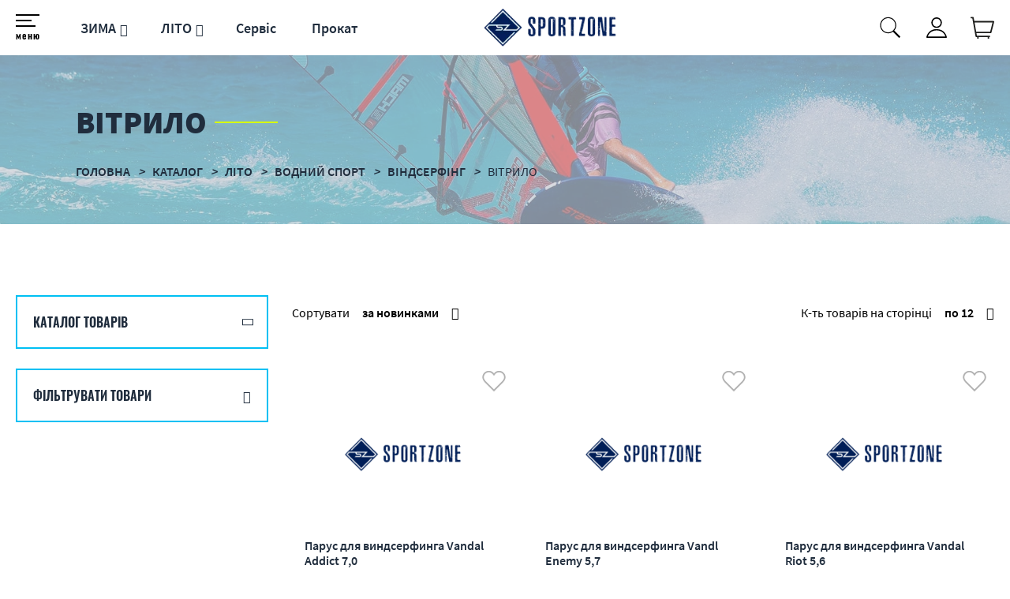

--- FILE ---
content_type: text/html; charset=utf-8
request_url: https://sportzone.ua/parus/c285/
body_size: 9852
content:
<!DOCTYPE html>
<html lang="uk" prefix="og: http://ogp.me/ns#">
<head>
<!-- Global site tag (gtag.js) - Google Analytics -->
<script async src="https://www.googletagmanager.com/gtag/js?id=UA-57921089-1"></script>
<script>
  window.dataLayer = window.dataLayer || [];
  function gtag(){dataLayer.push(arguments);}
  gtag('js', new Date());
  gtag('config', 'UA-57921089-1');
  gtag('config', 'G-1SRLK9LTT4');
  gtag('config', 'G-YTWPPMMW2B');
</script>

<script>
if(typeof ga != 'function'){
   window.ga = function(){ return true };
}
</script>
<link rel="shortcut icon" href="/favicon.ico" type="image/x-icon" />
<meta http-equiv="X-UA-Compatible" content="IE=edge" />
<meta name="viewport" content="width=device-width, initial-scale=1" />
<meta name="format-detection" content="telephone=no">
<meta property="og:type" content="website" />
<meta property="og:locale" content="ru_UA" />
<meta property="og:site_name" content="https://sportzone.ua/" />
<meta name="theme-color" content="#2c394c">
<meta name="robots" content="index, follow" />
<meta name="keywords" content="вітрило для віндсерфінгу; віндсерфінг; купити вітрило для віндсерфінгу; вітрило" />
<meta name="description" content="У нашому інтернет магазині можна купити вітрило для віндсерфінгу в Києві, а також все необхідне для віндсерфінгу ☎️  Тел (067) 661-99-33➠ Консультація ➠ Підбір обладнання ➠ Швидка доставка ➠ Купити вітрило в магазині SPORTZONE.com.ua" />
<meta property="og:description" content="У нашому інтернет магазині можна купити вітрило для віндсерфінгу в Києві, а також все необхідне для віндсерфінгу ☎️  Тел (067) 661-99-33➠ Консультація ➠ Підбір обладнання ➠ Швидка доставка ➠ Купити вітрило в магазині SPORTZONE.com.ua" />
<meta property="og:image" content="https://sportzone.ua/img/category/fa/faa7e49e27bfbbc8e0a91ef6ec1f0300/vtrilo--medium-95-09271050580.webp" />
<meta property="og:url" content="https://sportzone.ua/parus/c285/" />
<meta property="og:title" content="Парус для віндсерфінгу | опис, ціна, купити в магазині SPORTZONE.COM.UA" />
<link rel="canonical" href="https://sportzone.ua/parus/c285/" />
<link rel="stylesheet" type="text/css" href="/assets/style.mini-5vLV2riRHzEEIF-6D83ioA.css?1735129098" />
<title>
Парус для віндсерфінгу | опис, ціна, купити в магазині SPORTZONE.COM.UA</title>
<style>
.wrapper-content-category:hover .item-image::before{background:red;position:absolute;height:100%;width:100%;}
</style>
<script>
	var getFacetCookie = function(name) {
		var matches = document.cookie.match(new RegExp("(?:^|; )" + name.replace(/([\.$?*|{}\(\)\[\]\\\/\+^])/g, '\\$1') + "=([^;]*)"));
		return matches ? decodeURIComponent(matches[1]) : undefined;
	};  	
 </script>
<script src="https://unpkg.com/imask"></script>
</head>
<body>
<input type="checkbox" id="nav-toggle" hidden>
<nav class="nav">
	<div class="listMenu">
<div class="headerBlock">
 </div>
 <div class="bodyBlock">
 	 
 <div class="mobile-menu">
			<ul class="linksBlock mobile" id="yw1">
<li class="li main more close active"><a href="/catalog/">Каталог товарів</a></li>
</ul>		</div>
 <ul class="linksBlock" id="yw2">
<li class="li"><a href="/info/about/">Про нас</a></li>
<li class="li"><a href="/static/delivery/">Доставка і оплата</a></li>
<li class="li"><a href="/info/warranty/">Обмін та повернення</a></li>
<li class="li"><a href="/info/contacts/">Контакти</a></li>
<li><a href="/static/discount/">Дисконт</a></li>
<li><a href="/info/programma/">Программа лояльности</a></li>
<li><a href="/info-news/">Новини</a></li>
<li><a href="/info-blog/">Блог</a></li>
<li class="li"><a href="/static/services/">Сервіс</a></li>
<li class="li"><a href="/static/hire/">Прокат</a></li>
</ul> <div class="likeAndComparison">
 	<div class="login_block">
						<div class="personal-login user-auth-infoblock" data-personal-role="agreement">
    <a data-user-role='login' class="login" href="#">
        <span>Увійти</span><i class="svg login"></i>
    </a>
</div>					</div>
 <!--noindex-->
	<div class="like-wrapper">
		<a class="like-list" href="/wishlist/">
			<span>Обране</span>
			<i class="svg wishlist"></i>
						<span class="number-of-items-in-wishList likesCount"
				  style="  ">
					</span>
		</a>
	</div>
<!--/noindex-->
 </div>
	<div class='profile'>
		<div class="socialNetwork">
			<a href="https://twitter.com/SportZoneComUa" target="_blank" class="networks" title="twitter" rel="nofollow noopener"><i class="svg twitter"></i></a>
			<a href="https://www.instagram.com/sportzone.com.ua/?hl=uk" target="_blank" rel="nofollow noopener" class="networks" title="instagram"><i class="svg instagram"></i></a>
			<a href="https://www.facebook.com/Sportzone.ua/" target="_blank" rel="nofollow noopener" class="networks" title="facebook"><i class="svg facebook"></i></a> 
		</div>
		<div class="lang"><div class="ru"><a href="/ru/parus/c285/">RU</a></div>
<div class="lang uk">UK</div></div>	</div>	
	<div class='menucontacts'>
		<ul class="numberFooter">
			<li class="phone">
			<i class="fa fa-phone" aria-hidden="true"></i><a href="tel:+380676619933">(067) 661-99-33</a>
			</li>
			<li class="emailFotter"><i class="fa mail-icon"></i><a href="mailto:sportzone.com.ua@gmail.com">sportzone.com.ua@gmail.com</a></li>	
			<li class="adress"><i class="fa fa-map-marker" aria-hidden="true"></i>м. Київ, вул. Героїв Дніпра, 67</li>
		</ul>
	</div> 
 </div>
</div>
</nav><header>	
 <div class="header-wrapper">

 <div class="middleLine">
 <label for="nav-toggle" class="nav-toggle" onclick="">
	<span class="openSubmenu"><i class="svg menu openMenu"></i><span>меню</span></span>
</label>
	<div class="bottomLine">
	<ul class="linksBlock dynamicMenu" data-height="0" data-secret_width="170" id="yw3">
<li class="li"><div class="products-menu j-products-menu"><div class="products-menu__item j-submenu-item"><div class="products-menu__head"><a href="/zima/c211/">ЗИМА</a></div></div></div></li>
<li class="li"><div class="products-menu j-products-menu"><div class="products-menu__item j-submenu-item"><div class="products-menu__head"><a href="/leto/c212/">ЛІТО</a></div></div></div></li>
<li class="li"><a href="/static/services/">Сервіс</a></li>
<li class="li"><a href="/static/hire/">Прокат</a></li>
</ul> </div>	 
 <div class="logo">
 <a href="https://sportzone.ua/">
	<img data-original="/themes/basic/images/logo.webp" data-ios="/themes/basic/images/logo.png" loading="lazy" class="lazy" src="/images/empty.png" alt="logo pc">
	<img data-original="/themes/basic/images/logoMob.webp" data-ios="/themes/basic/images/logoMob.png" loading="lazy" class="lazy mobile" src="/images/empty.png" alt="logo mobile">
 </a></div>
 <div class="headerSearchWrapp">
 <form id="search-form" class="" action="/search/" method="get"><input placeholder="Пошук..." id="Search_q_" type="text" value="" name="Search[q]" />    <div class="submit-block">
        <div class="submit-button">
            <div class="search">
                <button type="submit"><i class="svg search" data-line="Пошук"></i>
				</button>              
            </div>
        </div>
    </div>
</form> </div>
 <div class="lang"><div class="ru"><a href="/ru/parus/c285/">RU</a></div>
<div class="lang uk">UK</div></div> <div class="login_block">
  <div class="personal-login user-auth-infoblock" data-personal-role="agreement">
    <a data-user-role='login' class="login" href="#">
        <span>Увійти</span><i class="svg login"></i>
    </a>
</div>  </div>
 <div class="cart-wrapper">
  <!--noindex-->
	<a onclick="ga('send', 'event', 'tobasket', 'click'); return true;" data-id='small-cart' name='test' href="/cart/cart/index/">
		<div class="cart"><i class="svg cart"></i>
			<div class="quantity"></div>
		</div>
		<span class='hide'>Корзина</span>
	</a>
	<a data-id="small-cart" href="/cart/cart/change/"><span class='hide'>small-cart</span></a>	<a class="ajax-cart" href="/cart/cart/ajaxcart/"><span class='hide'>ajax-cart</span></a><!--/noindex--> </div>
 </div> 
 </div>
</header>
<main>
<div data-page="catalog-index" class="breadcrumbs-wrapper">
	<h1>
		Вітрило 	</h1>
					<nav id="breadcrumb">	
			<ul class="breadcrumbs" itemscope="" itemtype="http://schema.org/BreadcrumbList">

    <li>
        <div class="dots"><ul><li></li><li></li><li></li></ul></div><a href="/">Головна </a>
    </li>
<li class="sep"><i></i></li>
    <li itemprop="itemListElement" itemscope itemtype="http://schema.org/ListItem">
        <a href="/catalog/" itemprop="item"><span itemprop="name">Каталог </span></a>
		<meta itemprop="position" content="1"/>
    </li>
<li class="sep"><i></i></li>
    <li itemprop="itemListElement" itemscope itemtype="http://schema.org/ListItem">
        <a href="/leto/c212/" itemprop="item"><span itemprop="name">ЛІТО </span></a>
		<meta itemprop="position" content="2"/>
    </li>
<li class="sep"><i></i></li>
    <li itemprop="itemListElement" itemscope itemtype="http://schema.org/ListItem">
        <a href="/vodnyy-sport/c602/" itemprop="item"><span itemprop="name">ВОДНИЙ СПОРТ </span></a>
		<meta itemprop="position" content="3"/>
    </li>
<li class="sep"><i></i></li>
    <li itemprop="itemListElement" itemscope itemtype="http://schema.org/ListItem">
        <a href="/vindserfing/c590/" itemprop="item"><span itemprop="name">ВІНДСЕРФІНГ </span></a>
		<meta itemprop="position" content="4"/>
    </li>
<li class="sep"><i></i></li>
			<li itemprop="itemListElement" itemscope itemtype="http://schema.org/ListItem">
					<span itemprop="name">Вітрило </span>		
				<meta itemprop="position" content="5"/>
			</li></ul> 
		</nav>
		<img data-original="/img/breadcrumbs/a9/a9ce19a028f59a5d5c111510b091e3ed/vtrilo--large-95-05221623020.webp" data-ios="/img/breadcrumbs/a9/a9ce19a028f59a5d5c111510b091e3ed/vtrilo--large-95-05221623020.jpg" loading="lazy" class="breadcrumbs lazy" title="Вітрило " alt="Вітрило " src="/images/crubms_bg.png" /></div>

</div>
</div> <div class="catalog-wrapper"> 
  <div class="catalog-filter-wrapper">	
	 <div class="category-catalog-menu">
		<ul class="linksBlock mobile" id="yw0">
<li class="li main more close"><a href="/catalog/">Каталог товарів</a></li>
</ul>	 </div>
	 <form id="catalog-filter" class="ffw absolute temporary" data-cookie-id="285" action="/catalog/catalog/getfacet/parus/c285/" method="post">	<div>		<div class="paggination_and_label">
			<div class="dropdown-filters-block" id="dropdown-filters-block-wrapper">
			ФІЛЬТРУВАТИ ТОВАРИ			<div class="icon"><i id="dropdown-filters-block-icon" class="fa arrow-down"></i></div>
			</div>
		</div>
	</div></form> </div>
  <div class="closeFilters catalog-page " data-role="wrap" id="catalog-page-wrapper">
  	 <div class="sort_block this" data-role="sort-top">
	     <div class="pager">
                    <!--noindex-->
            <div class="left-side-wrapper">
                					
                    <div class="filters" data-title="Сортувати">			 
                                                <div class="currentItem">
                            <div class="sorting">
                                за новинками                            </div>
                        </div>
                                                    <a href="/catalog/catalog/setprop/?field=date&category_id=285&backUrl=/parus/c285/" class="w-dropdown-link select-the-number-of-products-per-page . selected">
                                за новинками                            </a>
                                                    <a href="/catalog/catalog/setprop/?field=name&category_id=285&backUrl=/parus/c285/" class="w-dropdown-link select-the-number-of-products-per-page . ">
                                по назві                            </a>
                                                    <a href="/catalog/catalog/setprop/?field=cheap&category_id=285&backUrl=/parus/c285/" class="w-dropdown-link select-the-number-of-products-per-page . ">
                                від дешевих до дорогих                            </a>
                                                    <a href="/catalog/catalog/setprop/?field=expansiv&category_id=285&backUrl=/parus/c285/" class="w-dropdown-link select-the-number-of-products-per-page . ">
                                від дорогих до дешевих                            </a>
                                                    <a href="/catalog/catalog/setprop/?field=pres&category_id=285&backUrl=/parus/c285/" class="w-dropdown-link select-the-number-of-products-per-page . ">
                                по наявності                            </a>
                                                    <a href="/catalog/catalog/setprop/?field=discount&category_id=285&backUrl=/parus/c285/" class="w-dropdown-link select-the-number-of-products-per-page . ">
                                по акціям                            </a>
                                            </div>
                                                                                                                    <!--Количество элементов на странице-->
                        <div data-delay="0" class="page_elements" data-title="К-ть товарів на сторінці">
                            <div class="current_page">
                                <div class="sorting">
                                    По                                    12                                </div>
                            </div>
                                                            <a href="/catalog/catalog/setprop/?num=12&backUrl=/parus/c285/" class="w-dropdown-link select-the-number-of-products-per-page . selected">
                                    По 12                                </a>
                                                            <a href="/catalog/catalog/setprop/?num=24&backUrl=/parus/c285/" class="w-dropdown-link select-the-number-of-products-per-page . ">
                                    По 24                                </a>
                                                            <a href="/catalog/catalog/setprop/?num=48&backUrl=/parus/c285/" class="w-dropdown-link select-the-number-of-products-per-page . ">
                                    По 48                                </a>
                                                    </div>
                                                </div>
            <!--/noindex-->
                    </div>
	 </div>
  <div class="products" data-destination="filtered_products" data-role="contein">
 
  
<div data-cart-role="product_wrapper" class="product-block  ">		
            <div class="product-link-wrapper">
                        <a class="product-link" href="/parus-dlya-vindserfinga-vandal-addict-70/p144315/">
                            <div class="product-image-wrapper">
					<div class="label-wrapper">
			</div>

                <img data-original="/img/product/4e/4eefb20cef69f0b62ffefba2714a0879/original-95-no-photo.png" data-ios="/img/product/4e/4eefb20cef69f0b62ffefba2714a0879/original-95-no-photo.png" loading="lazy" class="image lazy" title="Парус для виндсерфинга Vandal Addict 7,0" data-cart-role="product_img" id="pic144315" src="/images/empty.png" />            </div>
            <div class="name no-pseudo">
            Парус для виндсерфинга Vandal Addict 7,0            </div>
			<div class="presence" data-gp="presence">
	    <span class='presence-yes'>В наявності</span></div>                    </a>
    </div>
    <div class="product-buy-block">
        <div class="product-price">
             
<div class="main-price">
	<span data-itemprop="price">12 150</span> <span class="currency">&nbsp;грн</span>		
</div>                    </div>
        <div class="product-buttons-wrapper">
                        
    
		<div class="basket product-button product-button-checked">
		<!--noindex--><button class='exclusive' data-buyurl="/cart/cart/change/?action=add&id=000000" data-gp="buy_btn" onclick="ga('send', 'event', 'buy', 'click'); return true;" data-href='/cart/cart/change/?action=add&id=144315' data-cart-role='buy_btn'> <span><i class="svg cart"></i>Купити</span></button><!--/noindex-->
	</div>    
						            <!--noindex-->
	<div class="wishlist-button product-button">
					<button data-label="У обране" onclick="ga('send', 'event', 'towishlist', 'click'); return true;" class="aLikeBtn " data-wish-role="add" data-pid="144315"
			   data-product=" Парус для виндсерфинга Vandal Addict 7,0" data-href="/wishList/wishList/change/?action=add&id=144315 ">
				<i class="svg wishlist"></i><span>Відкласти</span>
			</button>
			</div>
<!--/noindex-->                </div>
    </div>
    				
</div>  
  
<div data-cart-role="product_wrapper" class="product-block  ">		
            <div class="product-link-wrapper">
                        <a class="product-link" href="/parus-dlya-vindserfinga-vandl-enemy-57/p144316/">
                            <div class="product-image-wrapper">
					<div class="label-wrapper">
			</div>

                <img data-original="/img/product/4e/4eefb20cef69f0b62ffefba2714a0879/original-95-no-photo.png" data-ios="/img/product/4e/4eefb20cef69f0b62ffefba2714a0879/original-95-no-photo.png" loading="lazy" class="image lazy" title="Парус для виндсерфинга Vandl Enemy 5,7" data-cart-role="product_img" id="pic144316" src="/images/empty.png" />            </div>
            <div class="name no-pseudo">
            Парус для виндсерфинга Vandl Enemy 5,7            </div>
			<div class="presence" data-gp="presence">
	    <span class='presence-yes'>В наявності</span></div>                    </a>
    </div>
    <div class="product-buy-block">
        <div class="product-price">
             
<div class="main-price">
	<span data-itemprop="price">12 150</span> <span class="currency">&nbsp;грн</span>		
</div>                    </div>
        <div class="product-buttons-wrapper">
                        
    
		<div class="basket product-button product-button-checked">
		<!--noindex--><button class='exclusive' data-buyurl="/cart/cart/change/?action=add&id=000000" data-gp="buy_btn" onclick="ga('send', 'event', 'buy', 'click'); return true;" data-href='/cart/cart/change/?action=add&id=144316' data-cart-role='buy_btn'> <span><i class="svg cart"></i>Купити</span></button><!--/noindex-->
	</div>    
						            <!--noindex-->
	<div class="wishlist-button product-button">
					<button data-label="У обране" onclick="ga('send', 'event', 'towishlist', 'click'); return true;" class="aLikeBtn " data-wish-role="add" data-pid="144316"
			   data-product=" Парус для виндсерфинга Vandl Enemy 5,7" data-href="/wishList/wishList/change/?action=add&id=144316 ">
				<i class="svg wishlist"></i><span>Відкласти</span>
			</button>
			</div>
<!--/noindex-->                </div>
    </div>
    				
</div>  
  
<div data-cart-role="product_wrapper" class="product-block  ">		
            <div class="product-link-wrapper">
                        <a class="product-link" href="/parus-dlya-vindserfinga-vandal-riot-56/p144317/">
                            <div class="product-image-wrapper">
					<div class="label-wrapper">
			</div>

                <img data-original="/img/product/4e/4eefb20cef69f0b62ffefba2714a0879/original-95-no-photo.png" data-ios="/img/product/4e/4eefb20cef69f0b62ffefba2714a0879/original-95-no-photo.png" loading="lazy" class="image lazy" title="Парус для виндсерфинга Vandal Riot 5,6" data-cart-role="product_img" id="pic144317" src="/images/empty.png" />            </div>
            <div class="name no-pseudo">
            Парус для виндсерфинга Vandal Riot 5,6            </div>
			<div class="presence" data-gp="presence">
	    <span class='presence-yes'>В наявності</span></div>                    </a>
    </div>
    <div class="product-buy-block">
        <div class="product-price">
             
<div class="main-price">
	<span data-itemprop="price">12 150</span> <span class="currency">&nbsp;грн</span>		
</div>                    </div>
        <div class="product-buttons-wrapper">
                        
    
		<div class="basket product-button product-button-checked">
		<!--noindex--><button class='exclusive' data-buyurl="/cart/cart/change/?action=add&id=000000" data-gp="buy_btn" onclick="ga('send', 'event', 'buy', 'click'); return true;" data-href='/cart/cart/change/?action=add&id=144317' data-cart-role='buy_btn'> <span><i class="svg cart"></i>Купити</span></button><!--/noindex-->
	</div>    
						            <!--noindex-->
	<div class="wishlist-button product-button">
					<button data-label="У обране" onclick="ga('send', 'event', 'towishlist', 'click'); return true;" class="aLikeBtn " data-wish-role="add" data-pid="144317"
			   data-product=" Парус для виндсерфинга Vandal Riot 5,6" data-href="/wishList/wishList/change/?action=add&id=144317 ">
				<i class="svg wishlist"></i><span>Відкласти</span>
			</button>
			</div>
<!--/noindex-->                </div>
    </div>
    				
</div>  
  
<div data-cart-role="product_wrapper" class="product-block  ">		
            <div class="product-link-wrapper">
                        <a class="product-link" href="/parus-dlya-vindserfinga-vandal-addict-55/p144318/">
                            <div class="product-image-wrapper">
					<div class="label-wrapper">
			</div>

                <img data-original="/img/product/4e/4eefb20cef69f0b62ffefba2714a0879/original-95-no-photo.png" data-ios="/img/product/4e/4eefb20cef69f0b62ffefba2714a0879/original-95-no-photo.png" loading="lazy" class="image lazy" title="Парус для виндсерфинга Vandal Addict 5,5" data-cart-role="product_img" id="pic144318" src="/images/empty.png" />            </div>
            <div class="name no-pseudo">
            Парус для виндсерфинга Vandal Addict 5,5            </div>
			<div class="presence" data-gp="presence">
	    <span class='presence-yes'>В наявності</span></div>                    </a>
    </div>
    <div class="product-buy-block">
        <div class="product-price">
             
<div class="main-price">
	<span data-itemprop="price">12 150</span> <span class="currency">&nbsp;грн</span>		
</div>                    </div>
        <div class="product-buttons-wrapper">
                        
    
		<div class="basket product-button product-button-checked">
		<!--noindex--><button class='exclusive' data-buyurl="/cart/cart/change/?action=add&id=000000" data-gp="buy_btn" onclick="ga('send', 'event', 'buy', 'click'); return true;" data-href='/cart/cart/change/?action=add&id=144318' data-cart-role='buy_btn'> <span><i class="svg cart"></i>Купити</span></button><!--/noindex-->
	</div>    
						            <!--noindex-->
	<div class="wishlist-button product-button">
					<button data-label="У обране" onclick="ga('send', 'event', 'towishlist', 'click'); return true;" class="aLikeBtn " data-wish-role="add" data-pid="144318"
			   data-product=" Парус для виндсерфинга Vandal Addict 5,5" data-href="/wishList/wishList/change/?action=add&id=144318 ">
				<i class="svg wishlist"></i><span>Відкласти</span>
			</button>
			</div>
<!--/noindex-->                </div>
    </div>
    				
</div>  
  
<div data-cart-role="product_wrapper" class="product-block  ">		
            <div class="product-link-wrapper">
                        <a class="product-link" href="/parus-dlya-vindserfinga-vandal-stitch-80/p144319/">
                            <div class="product-image-wrapper">
					<div class="label-wrapper">
			</div>

                <img data-original="/img/product/4e/4eefb20cef69f0b62ffefba2714a0879/original-95-no-photo.png" data-ios="/img/product/4e/4eefb20cef69f0b62ffefba2714a0879/original-95-no-photo.png" loading="lazy" class="image lazy" title="Парус для виндсерфинга Vandal Stitch 8,0" data-cart-role="product_img" id="pic144319" src="/images/empty.png" />            </div>
            <div class="name no-pseudo">
            Парус для виндсерфинга Vandal Stitch 8,0            </div>
			<div class="presence" data-gp="presence">
	    <span class='presence-yes'>В наявності</span></div>                    </a>
    </div>
    <div class="product-buy-block">
        <div class="product-price">
             
<div class="main-price">
	<span data-itemprop="price">12 150</span> <span class="currency">&nbsp;грн</span>		
</div>                    </div>
        <div class="product-buttons-wrapper">
                        
    
		<div class="basket product-button product-button-checked">
		<!--noindex--><button class='exclusive' data-buyurl="/cart/cart/change/?action=add&id=000000" data-gp="buy_btn" onclick="ga('send', 'event', 'buy', 'click'); return true;" data-href='/cart/cart/change/?action=add&id=144319' data-cart-role='buy_btn'> <span><i class="svg cart"></i>Купити</span></button><!--/noindex-->
	</div>    
						            <!--noindex-->
	<div class="wishlist-button product-button">
					<button data-label="У обране" onclick="ga('send', 'event', 'towishlist', 'click'); return true;" class="aLikeBtn " data-wish-role="add" data-pid="144319"
			   data-product=" Парус для виндсерфинга Vandal Stitch 8,0" data-href="/wishList/wishList/change/?action=add&id=144319 ">
				<i class="svg wishlist"></i><span>Відкласти</span>
			</button>
			</div>
<!--/noindex-->                </div>
    </div>
    				
</div>  
  
<div data-cart-role="product_wrapper" class="product-block  ">		
            <div class="product-link-wrapper">
                        <a class="product-link" href="/parus-dlya-vindserfinga-vandal-stitch-60/p144320/">
                            <div class="product-image-wrapper">
					<div class="label-wrapper">
			</div>

                <img data-original="/img/product/4e/4eefb20cef69f0b62ffefba2714a0879/original-95-no-photo.png" data-ios="/img/product/4e/4eefb20cef69f0b62ffefba2714a0879/original-95-no-photo.png" loading="lazy" class="image lazy" title="Парус для виндсерфинга Vandal Stitch 6,0" data-cart-role="product_img" id="pic144320" src="/images/empty.png" />            </div>
            <div class="name no-pseudo">
            Парус для виндсерфинга Vandal Stitch 6,0            </div>
			<div class="presence" data-gp="presence">
	    <span class='presence-yes'>В наявності</span></div>                    </a>
    </div>
    <div class="product-buy-block">
        <div class="product-price">
             
<div class="main-price">
	<span data-itemprop="price">12 150</span> <span class="currency">&nbsp;грн</span>		
</div>                    </div>
        <div class="product-buttons-wrapper">
                        
    
		<div class="basket product-button product-button-checked">
		<!--noindex--><button class='exclusive' data-buyurl="/cart/cart/change/?action=add&id=000000" data-gp="buy_btn" onclick="ga('send', 'event', 'buy', 'click'); return true;" data-href='/cart/cart/change/?action=add&id=144320' data-cart-role='buy_btn'> <span><i class="svg cart"></i>Купити</span></button><!--/noindex-->
	</div>    
						            <!--noindex-->
	<div class="wishlist-button product-button">
					<button data-label="У обране" onclick="ga('send', 'event', 'towishlist', 'click'); return true;" class="aLikeBtn " data-wish-role="add" data-pid="144320"
			   data-product=" Парус для виндсерфинга Vandal Stitch 6,0" data-href="/wishList/wishList/change/?action=add&id=144320 ">
				<i class="svg wishlist"></i><span>Відкласти</span>
			</button>
			</div>
<!--/noindex-->                </div>
    </div>
    				
</div>  
  
<div data-cart-role="product_wrapper" class="product-block  ">		
            <div class="product-link-wrapper">
                        <a class="product-link" href="/parus-dlya-vindserfinga-vandal-venture-46/p144321/">
                            <div class="product-image-wrapper">
					<div class="label-wrapper">
			</div>

                <img data-original="/img/product/4e/4eefb20cef69f0b62ffefba2714a0879/original-95-no-photo.png" data-ios="/img/product/4e/4eefb20cef69f0b62ffefba2714a0879/original-95-no-photo.png" loading="lazy" class="image lazy" title="Парус для виндсерфинга Vandal Venture 4,6" data-cart-role="product_img" id="pic144321" src="/images/empty.png" />            </div>
            <div class="name no-pseudo">
            Парус для виндсерфинга Vandal Venture 4,6            </div>
			<div class="presence" data-gp="presence">
	    <span class='presence-yes'>В наявності</span></div>                    </a>
    </div>
    <div class="product-buy-block">
        <div class="product-price">
             
<div class="main-price">
	<span data-itemprop="price">12 150</span> <span class="currency">&nbsp;грн</span>		
</div>                    </div>
        <div class="product-buttons-wrapper">
                        
    
		<div class="basket product-button product-button-checked">
		<!--noindex--><button class='exclusive' data-buyurl="/cart/cart/change/?action=add&id=000000" data-gp="buy_btn" onclick="ga('send', 'event', 'buy', 'click'); return true;" data-href='/cart/cart/change/?action=add&id=144321' data-cart-role='buy_btn'> <span><i class="svg cart"></i>Купити</span></button><!--/noindex-->
	</div>    
						            <!--noindex-->
	<div class="wishlist-button product-button">
					<button data-label="У обране" onclick="ga('send', 'event', 'towishlist', 'click'); return true;" class="aLikeBtn " data-wish-role="add" data-pid="144321"
			   data-product=" Парус для виндсерфинга Vandal Venture 4,6" data-href="/wishList/wishList/change/?action=add&id=144321 ">
				<i class="svg wishlist"></i><span>Відкласти</span>
			</button>
			</div>
<!--/noindex-->                </div>
    </div>
    				
</div>  
  
<div data-cart-role="product_wrapper" class="product-block  ">		
            <div class="product-link-wrapper">
                        <a class="product-link" href="/parus-dlya-vindserfinga-loft-pure-lip-50/p144312/">
                            <div class="product-image-wrapper">
					<div class="label-wrapper">
			</div>

                <img data-original="/img/product/4e/4eefb20cef69f0b62ffefba2714a0879/original-95-no-photo.png" data-ios="/img/product/4e/4eefb20cef69f0b62ffefba2714a0879/original-95-no-photo.png" loading="lazy" class="image lazy" title="Парус для виндсерфинга Loft Pure LIP 5,0" data-cart-role="product_img" id="pic144312" src="/images/empty.png" />            </div>
            <div class="name no-pseudo">
            Парус для виндсерфинга Loft Pure LIP 5,0            </div>
			<div class="presence" data-gp="presence">
	    <span class='presence-yes'>В наявності</span></div>                    </a>
    </div>
    <div class="product-buy-block">
        <div class="product-price">
             
<div class="main-price">
	<span data-itemprop="price">15 750</span> <span class="currency">&nbsp;грн</span>		
</div>                    </div>
        <div class="product-buttons-wrapper">
                        
    
		<div class="basket product-button product-button-checked">
		<!--noindex--><button class='exclusive' data-buyurl="/cart/cart/change/?action=add&id=000000" data-gp="buy_btn" onclick="ga('send', 'event', 'buy', 'click'); return true;" data-href='/cart/cart/change/?action=add&id=144312' data-cart-role='buy_btn'> <span><i class="svg cart"></i>Купити</span></button><!--/noindex-->
	</div>    
						            <!--noindex-->
	<div class="wishlist-button product-button">
					<button data-label="У обране" onclick="ga('send', 'event', 'towishlist', 'click'); return true;" class="aLikeBtn " data-wish-role="add" data-pid="144312"
			   data-product=" Парус для виндсерфинга Loft Pure LIP 5,0" data-href="/wishList/wishList/change/?action=add&id=144312 ">
				<i class="svg wishlist"></i><span>Відкласти</span>
			</button>
			</div>
<!--/noindex-->                </div>
    </div>
    				
</div>  
  
<div data-cart-role="product_wrapper" class="product-block  ">		
            <div class="product-link-wrapper">
                        <a class="product-link" href="/parus-dlya-vindserfinga-loft-wavescape-45/p144313/">
                            <div class="product-image-wrapper">
					<div class="label-wrapper">
			</div>

                <img data-original="/img/product/4e/4eefb20cef69f0b62ffefba2714a0879/original-95-no-photo.png" data-ios="/img/product/4e/4eefb20cef69f0b62ffefba2714a0879/original-95-no-photo.png" loading="lazy" class="image lazy" title="Парус для виндсерфинга Loft Wavescape 4,5" data-cart-role="product_img" id="pic144313" src="/images/empty.png" />            </div>
            <div class="name no-pseudo">
            Парус для виндсерфинга Loft Wavescape 4,5            </div>
			<div class="presence" data-gp="presence">
	    <span class='presence-yes'>В наявності</span></div>                    </a>
    </div>
    <div class="product-buy-block">
        <div class="product-price">
             
<div class="main-price">
	<span data-itemprop="price">15 750</span> <span class="currency">&nbsp;грн</span>		
</div>                    </div>
        <div class="product-buttons-wrapper">
                        
    
		<div class="basket product-button product-button-checked">
		<!--noindex--><button class='exclusive' data-buyurl="/cart/cart/change/?action=add&id=000000" data-gp="buy_btn" onclick="ga('send', 'event', 'buy', 'click'); return true;" data-href='/cart/cart/change/?action=add&id=144313' data-cart-role='buy_btn'> <span><i class="svg cart"></i>Купити</span></button><!--/noindex-->
	</div>    
						            <!--noindex-->
	<div class="wishlist-button product-button">
					<button data-label="У обране" onclick="ga('send', 'event', 'towishlist', 'click'); return true;" class="aLikeBtn " data-wish-role="add" data-pid="144313"
			   data-product=" Парус для виндсерфинга Loft Wavescape 4,5" data-href="/wishList/wishList/change/?action=add&id=144313 ">
				<i class="svg wishlist"></i><span>Відкласти</span>
			</button>
			</div>
<!--/noindex-->                </div>
    </div>
    				
</div>  
  
<div data-cart-role="product_wrapper" class="product-block  ">		
            <div class="product-link-wrapper">
                        <a class="product-link" href="/parus-dlya-vindserfinga-loft-pure-lip-42/p144314/">
                            <div class="product-image-wrapper">
					<div class="label-wrapper">
			</div>

                <img data-original="/img/product/4e/4eefb20cef69f0b62ffefba2714a0879/original-95-no-photo.png" data-ios="/img/product/4e/4eefb20cef69f0b62ffefba2714a0879/original-95-no-photo.png" loading="lazy" class="image lazy" title="Парус для виндсерфинга Loft Pure Lip 4,2" data-cart-role="product_img" id="pic144314" src="/images/empty.png" />            </div>
            <div class="name no-pseudo">
            Парус для виндсерфинга Loft Pure Lip 4,2            </div>
			<div class="presence" data-gp="presence">
	    <span class='presence-yes'>В наявності</span></div>                    </a>
    </div>
    <div class="product-buy-block">
        <div class="product-price">
             
<div class="main-price">
	<span data-itemprop="price">15 750</span> <span class="currency">&nbsp;грн</span>		
</div>                    </div>
        <div class="product-buttons-wrapper">
                        
    
		<div class="basket product-button product-button-checked">
		<!--noindex--><button class='exclusive' data-buyurl="/cart/cart/change/?action=add&id=000000" data-gp="buy_btn" onclick="ga('send', 'event', 'buy', 'click'); return true;" data-href='/cart/cart/change/?action=add&id=144314' data-cart-role='buy_btn'> <span><i class="svg cart"></i>Купити</span></button><!--/noindex-->
	</div>    
						            <!--noindex-->
	<div class="wishlist-button product-button">
					<button data-label="У обране" onclick="ga('send', 'event', 'towishlist', 'click'); return true;" class="aLikeBtn " data-wish-role="add" data-pid="144314"
			   data-product=" Парус для виндсерфинга Loft Pure Lip 4,2" data-href="/wishList/wishList/change/?action=add&id=144314 ">
				<i class="svg wishlist"></i><span>Відкласти</span>
			</button>
			</div>
<!--/noindex-->                </div>
    </div>
    				
</div>  
  
<div data-cart-role="product_wrapper" class="product-block  ">		
            <div class="product-link-wrapper">
                        <a class="product-link" href="/parus-ezzy-cheetah-2019/p139302/">
                            <div class="product-image-wrapper">
				
                <img data-original="/img/product/50/50347cbc325fba67b1757b5b3bc526f5/vtrilo-dlya-vndserfngu-ezzy-cheetah-2019-mmedium-95-1.webp" data-ios="/img/product/50/50347cbc325fba67b1757b5b3bc526f5/vtrilo-dlya-vndserfngu-ezzy-cheetah-2019-mmedium-95-1.webp" loading="lazy" class="image lazy" title="Вітрило для віндсерфінгу Ezzy Cheetah 2019" alt="Парус Ezzy Cheetah 2019" data-cart-role="product_img" id="pic139302" src="/images/empty.png" />            </div>
            <div class="name no-pseudo">
            Вітрило для віндсерфінгу Ezzy Cheetah 2019            </div>
			<div class="presence" data-gp="presence">
	    <span class='presence-yes'>В наявності</span></div>                    </a>
    </div>
    <div class="product-buy-block">
        <div class="product-price">
             
<div class="main-price">
	<span data-itemprop="price">35 910</span> <span class="currency">&nbsp;грн</span>		
</div>                    </div>
        <div class="product-buttons-wrapper">
                        
    
		<div class="basket product-button product-button-checked">
		<!--noindex--><button class='exclusive' data-buyurl="/cart/cart/change/?action=add&id=000000" data-gp="buy_btn" onclick="ga('send', 'event', 'buy', 'click'); return true;" data-href='/cart/cart/change/?action=add&id=139304' data-cart-role='buy_btn'> <span><i class="svg cart"></i>Купити</span></button><!--/noindex-->
	</div>    
						            <!--noindex-->
	<div class="wishlist-button product-button">
					<button data-label="У обране" onclick="ga('send', 'event', 'towishlist', 'click'); return true;" class="aLikeBtn " data-wish-role="add" data-pid="139302"
			   data-product=" Вітрило для віндсерфінгу Ezzy Cheetah 2019" data-href="/wishList/wishList/change/?action=add&id=139302 ">
				<i class="svg wishlist"></i><span>Відкласти</span>
			</button>
			</div>
<!--/noindex-->                </div>
    </div>
    				
</div>  
  
<div data-cart-role="product_wrapper" class="product-block  ">		
            <div class="product-link-wrapper">
                        <a class="product-link" href="/parus-ezzy-wave-2020/p139312/">
                            <div class="product-image-wrapper">
				
                <img data-original="/img/product/8e/8e03f9bbce6aef480e534036bd7f079b/vtrilo-dlya-vndserfngu-ezzy-wave-2020-mmedium-95-1.webp" data-ios="/img/product/8e/8e03f9bbce6aef480e534036bd7f079b/vtrilo-dlya-vndserfngu-ezzy-wave-2020-mmedium-95-1.webp" loading="lazy" class="image lazy" title="Вітрило для віндсерфінгу Ezzy Wave 2020" alt="Парус Ezzy Wave 2020" data-cart-role="product_img" id="pic139312" src="/images/empty.png" />            </div>
            <div class="name no-pseudo">
            Вітрило для віндсерфінгу Ezzy Wave 2020            </div>
			<div class="presence" data-gp="presence">
	    <span class='presence-yes'>В наявності</span></div>                    </a>
    </div>
    <div class="product-buy-block">
        <div class="product-price">
             
<div class="main-price">
	<span data-itemprop="price">31 950</span> <span class="currency">&nbsp;грн</span>		
</div>                    </div>
        <div class="product-buttons-wrapper">
                        
    
		<div class="basket product-button product-button-checked">
		<!--noindex--><button class='exclusive' data-buyurl="/cart/cart/change/?action=add&id=000000" data-gp="buy_btn" onclick="ga('send', 'event', 'buy', 'click'); return true;" data-href='/cart/cart/change/?action=add&id=139313' data-cart-role='buy_btn'> <span><i class="svg cart"></i>Купити</span></button><!--/noindex-->
	</div>    
						                                    <!--noindex-->
	<div class="wishlist-button product-button">
					<button data-label="У обране" onclick="ga('send', 'event', 'towishlist', 'click'); return true;" class="aLikeBtn " data-wish-role="add" data-pid="139312"
			   data-product=" Вітрило для віндсерфінгу Ezzy Wave 2020" data-href="/wishList/wishList/change/?action=add&id=139312 ">
				<i class="svg wishlist"></i><span>Відкласти</span>
			</button>
			</div>
<!--/noindex-->                </div>
    </div>
    			
							
</div>  
 

 </div>
 
  
  <noindex><div class="sort_block" data-role="sort-bottom">
     <div class="pager">
                				<div class="paginator">
					<div class="pages-wrapp">
						<ul id="" class="result-pager"><li class="previous hidden"><a href="/parus/c285/"><i class="svg left"></i></a></li>
<li class="page selected"><a href="/parus/c285/">1</a></li>
<li class="page"><a href="/parus/c285/page=2/">2</a></li>
<li class="next"><a href="/parus/c285/page=2/"><i class="svg right"></i></a></li></ul>					</div>
					<div class="more-wrapp">
						 <div class="more-button-wrapper catalog" data-role="button_more" data-page="2"
 data-limit="12" data-link="">
 <div class="more-button addMore" data-text="Развернуть">
 <div class="info"> Переглянути ще </div>
 </div>
 </div>
 					</div>
					<div class="info-wrapp">
						Сторінка <span>1</span> (всього сторінок <span>2</span>)						
					</div>
				</div>
            </div>
 </div></noindex>
   </div> 
  <script>
	var wrapper = document.getElementById("catalog-page-wrapper");	
	var open = false;	
	var cookie = getFacetCookie('facet');	
	if(typeof(cookie) != "undefined"){
		cookie = JSON.parse(cookie);
		if(cookie.hasOwnProperty(285) && cookie[285]){
			open = true;
		}
	}		
	if(open){		
		wrapper.classList.remove('closeFilters');		
	}
    else {		
		wrapper.classList.add('closeFilters');
    }
 </script>
  </div>
 
   <div id='categoryDesc' class="container">
 <div class="work-area">
 <div class="category-description">
 <div class="ex-wrapper">
 <div id='ex-block' class="ex-block">
 <p>дошки і вітрила для віндсерфінгу<br />
Як купити вітрило для віндсерфінгу?</p>

<p>Вибираючи вітрило, основну увагу слід приділити його площі, необхідної спортсмену даного ваги, формі, яка визначає специфіку використання вітрила і міцності, від якої залежить вага і довговічність крила. Вчитися, звичайно ж, потрібно з маленьким вітрилом - 3-4 кв.м. і при слабкому вітрі. Надалі, є можливість зупинитися на одному &laquo;своєму&raquo; розмірі вітрила. При вазі людини в 80 кг для умов вітру 4-8 м / с оптимальним є вітрило площею 7.5-8.0 м.кв. Добре буває купити віндсерф вітрило на додаток до основного - ще хоча б два, а краще три. Для описаного вище випадку оптимальним будуть один великий основний вітрило, другий трохи менший, такі щоб діапазони їх застосування перетиналися меду собою. Великий парус повинен бути площею від 8 кв.м. Це дозволить ходити при вітрі до 10-11 м / с. Другий віндсерфінг вітрило - 4,5-5,5 кв.м. - стане в нагоді при вітрі понад 10 м / с.</p>

<p>При покупці вітрила обов&#39;язково врахуйте специфіку застосування вітрила: тип віндсерф вітрила зазвичай міститься в назву вітрила: &quot;wave&quot; (для катання по хвилях), &quot;race&quot; (для слалому), &quot;freeride&quot; (катання &quot;змішаного&quot; типу, зазвичай ці вітрила для віндсерфінгу дуже міцні, але не найлегші), &quot;freestyle&quot; (для виконання елементів фрістайлу).</p>

<p>У нашому віндсерфінг інтернет магазині можна купити вітрило для віндсерфінгу в Києві, а також всю необхідну матчастину для віндсерфінгу - гик і щоглу.</p>
 </div>
 <div id='ex-button'>
	
 </div>
 </div> 
 </div>
 </div>
 </div>
  <!--noindex-->
<!--/noindex-->
</main>
<footer>
<div class="subscription">
	<div class="subscribe_form">
	<div class="title">
		Підпишіться на наші новини та акції:	</div>
	<div class="form">
		<form class="f_form" id="email-form" action="/main/subscribe/" method="POST">				<input placeholder="Ваш e-mail" class="w-input f_subscribe_input" name="RssForm[email]" id="RssForm_email" type="email" />		<div class="errorMessage" id="RssForm_email_em_" style="display:none"></div> 
		<input class="w-button f_sub_btn exclusive" type="submit" name="yt0" value="Підписатися" />		</form>	</div>
	<div class="message" style="display:none;">
		<div class="successfull-text">
		Дякуємо. Ви успішно підписалися на нашу розсилку		</div>
	</div>
</div>	<div class="socialNetwork">
		<a href="https://twitter.com/SportZoneComUa" target="_blank" class="networks" title="twitter" rel="nofollow noopener"><i class="svg twitter"></i></a>
		<a href="https://www.instagram.com/sportzone.com.ua/?hl=uk" target="_blank" rel="nofollow noopener" class="networks" title="instagram"><i class="svg instagram"></i></a>
		<a href="https://www.facebook.com/Sportzone.ua/" target="_blank" rel="nofollow noopener" class="networks" title="facebook"><i class="svg facebook"></i></a> 
	</div>
</div>
<div class="footer-wrapper">
<div class="static">
<div>
 <div class="title">Меню</div>
	<ul class="navigationFooter" id="yw4">
<li class="li"><a href="/info/about/">Про нас</a></li>
<li class="li"><a href="/static/delivery/">Доставка і оплата</a></li>
<li class="li"><a href="/info/warranty/">Обмін та повернення</a></li>
<li class="li"><a href="/info/contacts/">Контакти</a></li>
<li><a href="/static/discount/">Дисконт</a></li>
<li><a href="/info/programma/">Программа лояльности</a></li>
<li><a href="/info-news/">Новини</a></li>
<li><a href="/info-blog/">Блог</a></li>
<li class="li"><a href="/static/services/">Сервіс</a></li>
<li class="li"><a href="/static/hire/">Прокат</a></li>
<li><a href="/sitemap/">Карта сайту</a></li>
</ul> </div>

</div>
<div class="f-worktime">
 <div class="title">Наші контакти</div>
	<ul class="numberFooter">
		<li class="phone">
		<i class="fa fa-phone" aria-hidden="true"></i><a href="tel:+380676619933">(067) 661-99-33</a>
		</li>
	</ul>
	<ul class="numberFooter contacts">
		<li class="emailFotter"><i class="fa mail-icon"></i><a href="mailto:sportzone.com.ua@gmail.com">sportzone.com.ua@gmail.com</a></li>
		<li class="adress"><i class="fa fa-map-marker" aria-hidden="true"></i><a href='/info/contacts#map'>м. Київ, вул. Героїв Дніпра, 67</a></li>
	</ul>
 </div>
</div>
<div class="copyright">
	<a class="logoSoftUa" href="http://soft.ua/" target="_blank" rel="nofollow noopener"> <i class="svg softua"></i> <div>Розробка та розвиток сайту</div> </a>
</div>
</footer><div style='display:none'>
    <aside>
        <div class="floating">
            <div id="toTop"></div>
        </div>
        <div class="addToLiked">
            <a href="javascript:void(0)" onclick="$(this).parents('.addToLiked').hide()"> <i class="svg delete"></i> </a>
            <p></p>
        </div>
    </aside>
</div><div class="modal fade" id="callme_popup" tabindex="-1" role="dialog" data-aria-labelledby="myModalLabel">
  <div class="modal-dialog modal-dialog-centered">
	<div class="modal-content">
	  <div class="modal-body">	
		<button type="button" class="close" data-dismiss="modal" aria-label="Close">
			<span aria-hidden="true" class="modal-close"><i class="svg close closeMenu"></i></span>
		</button>
		<div class="callme_popupform">
			<div class="form">
			<form id="callme_popup_form" action="/callback/callback/contact/" method="POST">			<div class="form-content">
				<div
					class="ui-coment-content">Введіть свій номер телефону і наші менеджери Вам зателефонують найближчим часом!</div>		
			</div>
			<div class="form-label">телефон</div>
				<div class="phone">
					<input placeholder="Вкажіть Ваш телефон" class="form-input  w-300" name="ContactForm[phone]" id="ContactForm_phone" type="tel" />				</div>
				<div class="form-field-error">
					<div class="ui-coment-content" id="ContactForm_phone_em_" style="display:none"></div>				</div>
			<div class="popup-add-btn">
				<button onclick="ga('send', 'event', 'callback', 'click'); return true;" type="submit" class="" name="send" id="send-callme_popup_form"><span>Передзвоніть мені</span></button>
			</div>
			</form>			</div>
			<div class="message" style="display:none;">
				<div class="successfull-text"><div class="title">Замовлення дзвінка прийняте.</div> Наші менеджери зв'яжуться з Вами!</div>
			</div>
			<input type="hidden" value="Замовлення дзвінка прийняте. Наші менеджери зв&#039;яжуться з Вами!" name="content-popup" id="content-popup" />			<input type="hidden" value="" name="title-popup" id="title-popup" />		</div>
   </div>
	</div>
	<!-- /.modal-content -->
  </div>
  <!-- /.modal-dialog -->
</div><!--noindex-->
	<div class="modal fade" id="popup-auth" tabindex="-1" role="dialog" data-aria-labelledby="myModalLabel" style="display:none;">
	  <div class="modal-dialog modal-dialog-centered">
		<div class="modal-content">
		  <div class="modal-body">	
			<button type="button" class="close" data-dismiss="modal" aria-label="Close">
				<span aria-hidden="true" class="modal-close"><i class="svg close closeMenu"></i></span>
			</button>
			<div class="title">АВТОРИЗАЦІЯ</div>
			<div id="auth_form">
				<div class="add-text"></div>
								<form id="popuo-login-form" action="/auth/login/" method="POST">				<div class="auth-form-data">
					<div class="formGroup">
												<div class="form-field-input">
							<input placeholder="Ваш e-mail" class="w-input entries formInput" name="LoginForm[username]" id="LoginForm_username" type="email" />						</div>
						<div class="form-field-error">
							<div class="errorMessage" id="LoginForm_username_em_" style="display:none"></div>						</div>
					</div>
					<div class="formGroup m-top">
												<div class="form-field-input">
							<input placeholder="пароль" class="w-input entries formInput" name="LoginForm[password]" id="LoginForm_password" type="password" />						</div>
						<div class="form-field-error">
							<div class="errorMessage" id="LoginForm_password_em_" style="display:none"></div>						</div>
					</div>
					<div class="form-row">
						<div class="remember-field chbox">
							<input id="ytchek3" type="hidden" value="0" name="LoginForm[rememberMe]" /><input class="login-form-remember-me chBox" id="chek3" name="LoginForm[rememberMe]" value="1" type="checkbox" />														<label for="chek3" class="remember_me_chech"><span>Запам'ятати пароль</span></label>
						</div>
						<div class="form-field-error">
							<div class="errorMessage" id="LoginForm_rememberMe_em_" style="display:none"></div>						</div>  
					</div>
					<div class="form-row row-btn">
						<button type="submit" class="login-button btn bDef" name="yt0"><span>Увійти</span></button>					</div>
					<div class="auth-btns">
						<a class="auth-btn register-btn btnLink" href="/user/auth/registration/">Зареєструватися</a>						<a class="auth-btn remind-btn fix-float btnLink" href="/user/auth/remind/">Відновити пароль</a>					</div>	
				</div>
				</form>			</div>
		  </div>
		</div>
		<!-- /.modal-content -->
	  </div>
	  <!-- /.modal-dialog -->
	</div>
<!--/noindex--><script type="text/javascript" src="/themes/basic/js/jquery_core.js"></script>
<script type="text/javascript" src="/themes/basic/js/yiiactiveform_core.js"></script>
<script type="text/javascript" src="/themes/basic/js/jquery-ui_core.min.js"></script>
<script type="text/javascript" src="/assets/62702767/script.js"></script>
<script type="text/javascript" src="/themes/basic/js/nouislider/nouislider.min.js"></script>
<script type="text/javascript" src="/assets/62702767/slider.js"></script>
<script type="text/javascript" src="/assets/a8f0f84/justify.js"></script>
<script type="text/javascript" src="/assets/a8f0f84/script.js"></script>
<script type="text/javascript" src="/assets/85b96fb5/script.js?ver=3.22"></script>
<script type="text/javascript" src="/assets/e2186d9f/script.js"></script>
<script type="text/javascript" src="/themes/basic/js/autocoplite.js?ver=3.11"></script>
<script type="text/javascript" src="/themes/basic/js/jquery.lazyload.min.js"></script>
<script type="text/javascript" src="/themes/basic/js/maskedinput.js"></script>
<script type="text/javascript" src="/themes/basic/js/scrollbar/jquery.scrollbar.js"></script>
<script type="text/javascript" src="/themes/basic/js/slick/slick.js"></script>
<script type="text/javascript" src="/themes/basic/js/exDex/exDex.js"></script>
<script type="text/javascript" src="/themes/basic/js/bootstrap.min.js"></script>
<script type="text/javascript" src="/themes/basic/js/opener.js"></script>
<script type="text/javascript" src="/themes/basic/js/list.js"></script>
<script type="text/javascript" src="/themes/basic/js/click.js"></script>
<script type="text/javascript" src="/themes/basic/js/groups.js?ver=7.36"></script>
<script type="text/javascript" src="/themes/basic/js/countdown.js"></script>
<script type="text/javascript" src="/themes/basic/js/script.js?ver=16.75a"></script>
<script type="text/javascript" src="/assets/d9ced757/script.js"></script>
<script type="text/javascript" src="/assets/01e05523a95aba17ce4517a3751dcf63.js?1769348949" defer="defer"></script>
</body>
</html>

--- FILE ---
content_type: text/css
request_url: https://sportzone.ua/assets/style.mini-5vLV2riRHzEEIF-6D83ioA.css?1735129098
body_size: 44792
content:
@charset "UTF-8";
#filter_loader{z-index:99999;color:#333;line-height:21px;padding:5px;min-height:23px;min-width:23px;position:absolute;font-family:Century Gothic;top:0;left:10px;background:#faf9f7;border:1px solid #E6C288;border-radius:5px;text-shadow:white 0 1px 0;transition:all 0.4s}#filter_loader:hover{background-color:#EAD9EE;outline:none;outline-offset:0}#filter_loader:after,#filter_loader:before{right:100%;top:50%;border:solid transparent;content:" ";height:0;width:0;position:absolute;pointer-events:none}#filter_loader:after{border-color:rgba(255, 255, 255, 0);border-right-color:#fff;border-width:10px;border-width:0;margin-top:-10px}#filter_loader:before{border-color:rgba(230, 194, 136, 0);border-right-color:#E6C288;border-width:7px;margin-top:-7px}#filter_loader.load{background:url('62702767/loader.gif') no-repeat center center #ffffff;font-size:12px}#filter_loader a{cursor:pointer;display:inline-block;margin-right:5px;font-family:Century Gothic;color:#7E1083;font-size:16px;transition:all 0.4s ease 0s;position:absolute;top:0;left:5px;width:100%;line-height:31px;text-decoration:none !important}#filter_loader a:hover{color:#7e1083;text-decoration:none}#filter_loader .error{color:#ff0000}#filter_loader span{color:#8E8596;margin-left:80px}#catalog-page-wrapper{position:relative}#catalog-page-wrapper.load:after{background:url('62702767/loader.gif') no-repeat left 10px top 10px rgba(255,255,255,0.7);position:absolute;left:0;top:0;width:100%;height:100%;content:" "}#catalog-filter .filter-block-values ul{list-style:none;margin:0;padding:0}#catalog-filter .filter-block-values li.value_row .fval_cb{display:none}#catalog-filter .filter-block-values li.value_row .fval_cb + label{cursor:pointer}#catalog-filter .filter-block-values li.value_row .fval_cb:disabled + label{color:#ccc;cursor:default}#catalog-filter .filter-block-values li.value_row .fval_cb:checked + label{color:rgba(0,0,0,1)}.expand-filters .filter-block-bg{background:#ecf3f9 none repeat scroll 0 0;padding:7px 13px;padding-top:6px;position:relative}.filter-block-name.expand-filters{margin-top:10px}.delimiter{border:1px solid white;display:inline-block;position:absolute;bottom:0;left:13px;right:13px}.expand-filters.expanded .filter-block-bg .icon i:before{content:'\f103'}.expand-filters{cursor:pointer}.small{display:none}@media (max-width: 750px){.small{display:block}.big{display:none}} .noUi-target,.noUi-target *{-webkit-touch-callout:none;-webkit-tap-highlight-color:transparent;-webkit-user-select:none;-ms-touch-action:none;touch-action:none;-ms-user-select:none;-moz-user-select:none;user-select:none;-moz-box-sizing:border-box;box-sizing:border-box}.noUi-target{position:relative;direction:ltr}.noUi-base{width:100%;height:100%;position:relative;z-index:1}.noUi-connect{position:absolute;right:0;top:0;left:0;bottom:0}.noUi-origin{position:absolute;height:0;width:0}.noUi-handle{position:relative;z-index:1}.noUi-state-tap .noUi-connect,.noUi-state-tap .noUi-origin{-webkit-transition:top .3s,right .3s,bottom .3s,left .3s;transition:top .3s,right .3s,bottom .3s,left .3s}.noUi-state-drag *{cursor:inherit!important}.noUi-base,.noUi-handle{-webkit-transform:translate3d(0,0,0);transform:translate3d(0,0,0)}.noUi-horizontal{height:18px}.noUi-horizontal .noUi-handle{width:34px;height:28px;left:-17px;top:-6px}.noUi-vertical{width:18px}.noUi-vertical .noUi-handle{width:28px;height:34px;left:-6px;top:-17px}.noUi-target{background:#FAFAFA;border-radius:4px;border:1px solid #D3D3D3;box-shadow:inset 0 1px 1px #F0F0F0,0 3px 6px -5px #BBB}.noUi-connect{background:#3FB8AF;box-shadow:inset 0 0 3px rgba(51,51,51,.45);-webkit-transition:background 450ms;transition:background 450ms}.noUi-draggable{cursor:ew-resize}.noUi-vertical .noUi-draggable{cursor:ns-resize}.noUi-handle{border:1px solid #D9D9D9;border-radius:3px;background:#FFF;cursor:default;box-shadow:inset 0 0 1px #FFF,inset 0 1px 7px #EBEBEB,0 3px 6px -3px #BBB}.noUi-active{box-shadow:inset 0 0 1px #FFF,inset 0 1px 7px #DDD,0 3px 6px -3px #BBB}.noUi-handle:after,.noUi-handle:before{content:"";display:block;position:absolute;height:14px;width:1px;background:#E8E7E6;left:14px;top:6px}.noUi-handle:after{left:17px}.noUi-vertical .noUi-handle:after,.noUi-vertical .noUi-handle:before{width:14px;height:1px;left:6px;top:14px}.noUi-vertical .noUi-handle:after{top:17px}[disabled] .noUi-connect{background:#B8B8B8}[disabled] .noUi-handle,[disabled].noUi-handle,[disabled].noUi-target{cursor:not-allowed}.noUi-pips,.noUi-pips *{-moz-box-sizing:border-box;box-sizing:border-box}.noUi-pips{position:absolute;color:#999}.noUi-value{position:absolute;text-align:center}.noUi-value-sub{color:#ccc;font-size:10px}.noUi-marker{position:absolute;background:#CCC}.noUi-marker-large,.noUi-marker-sub{background:#AAA}.noUi-pips-horizontal{padding:10px 0;height:80px;top:100%;left:0;width:100%}.noUi-value-horizontal{-webkit-transform:translate3d(-50%,50%,0);transform:translate3d(-50%,50%,0)}.noUi-marker-horizontal.noUi-marker{margin-left:-1px;width:2px;height:5px}.noUi-marker-horizontal.noUi-marker-sub{height:10px}.noUi-marker-horizontal.noUi-marker-large{height:15px}.noUi-pips-vertical{padding:0 10px;height:100%;top:0;left:100%}.noUi-value-vertical{-webkit-transform:translate3d(0,50%,0);transform:translate3d(0,50%,0);padding-left:25px}.noUi-marker-vertical.noUi-marker{width:5px;height:2px;margin-top:-1px}.noUi-marker-vertical.noUi-marker-sub{width:10px}.noUi-marker-vertical.noUi-marker-large{width:15px}.noUi-tooltip{display:block;position:absolute;border:1px solid #D9D9D9;border-radius:3px;background:#fff;color:#000;padding:5px;text-align:center}.noUi-horizontal .noUi-tooltip{-webkit-transform:translate(-50%,0);transform:translate(-50%,0);left:50%;bottom:120%}.noUi-vertical .noUi-tooltip{-webkit-transform:translate(0,-50%);transform:translate(0,-50%);top:50%;right:120%} .slider-form{position:relative;display:block}.slider-form .formCost{margin-bottom:10px}.formCost label{color:#8F8596;font-size:14px;float:left;line-height:21px;margin-left:10px;margin-right:5px}.slider-form .formCost .form-field{display:inline-block;float:left}.slider-form .formCost input[type="text"]{border:1px solid #2A496E;border-radius:4px;display:inline-block;height:24px;line-height:24px;padding:0;text-align:left;width:69px;background-color:#fff;color:rgb(42,73,110);font-size:16px;line-height:24px;padding:0;text-align:left;text-indent:5px}.slider-form .formCost .form-field sup{color:#A95D5D}.slider-form .filter-btn{border:1px solid;border-radius:50%;cursor:pointer;display:inline-block;height:32px;position:relative;top:-2px;width:32px}.slider-form .sliderCont{margin:0 13px 0 0}.slider-form .clear-price-filter{padding-right:5px;position:relative;text-align:right;top:34px}.slider-form .ui-slider{position:relative}.filter-slider.ui-slider .ui-slider-handle{border:none;position:absolute;z-index:2;width:30px;height:30px;background:url('62702767/slider.png') 0 0 no-repeat;cursor:pointer}.filter-slider.ui-slider .ui-state-focuse{border:none;position:absolute;z-index:2;width:13px;height:13px;background:url('62702767/slider.png') no-repeat;background-position:-20px 0;cursor:pointer}.filter-slider.ui-slider .ui-slider-range{position:absolute;z-index:1;font-size:.7em;display:block;border:0;overflow:hidden}.filter-slider.ui-slider-horizontal{height:13px}.filter-slider.ui-slider-horizontal .ui-slider-handle{margin-left:-8px;top:-13px}.filter-slider.ui-slider-horizontal .ui-slider-range{top:0;height:100%}.filter-slider.ui-slider-horizontal .ui-slider-range-min{left:0}.filter-slider.ui-slider-horizontal .ui-slider-range-max{right:0}.filter-slider.ui-widget-content{border:1px solid #CFCFCF;background:#F1E8F4;height:6px}.filter-slider .ui-widget-header{background:#E3BE80;border-radius:3px}.filter-slider .ui-corner-all{-moz-border-radius:4px;-webkit-border-radius:4px;border-radius:4px;-khtml-border-radius:4px}.slider-form .formCost input[type="text"].to-val{width:88px} .products,.spec_items{display:grid;grid-template-columns:repeat(auto-fill, minmax(48%, 1fr));grid-column-gap:10px;grid-row-gap:20px;padding:32px 0}.pager{position:relative;z-index:3}.category-description .ex-wrapper{justify-content:space-between;display:flex;flex-wrap:wrap}.category-description .ex-block{height:195px;overflow:hidden;transition:0.35s;padding:0}.category-description .ex-block.open{height:100%;padding:20px 0}.category-description .ex-block.open + #ex-button::after{content:"\f106"}.category-description #short{display:none}.category-description #ex-button{margin:auto}.category-description #ex-button::after{cursor:pointer;font:normal normal normal 32px/1 FontAwesome;content:"\f107";color:#202d3d}.left-side-wrapper{display:flex;justify-content:center;margin:auto;width:100%}.paginator{width:100%}.filters.list_wrap{width:100%}#catalog-filter{max-width:none}.page_elements{width:100%;display:none}.info-wrapp{display:none}.sorting{text-transform:lowercase;margin-right:72px}.more-button-wrapper{padding:20px 0}.catalog-wrapper{padding:20px}.catalog-filter-wrapper{margin:0 auto 20px auto;padding:30px 0;max-width:1279px}.catalog-filter-wrapper .category-catalog-menu{margin-bottom:0}.catalog-filter-wrapper .category-catalog-menu li.active > a{color:#00c0f3}.catalog-filter-wrapper .category-catalog-menu img{display:none !important}.catalog-filter-wrapper .category-catalog-menu ul.linksBlock li.main.close > ul{display:none !important}.catalog-filter-wrapper .category-catalog-menu ul.submenu-2.level_1{padding-left:8px}.catalog-filter-wrapper .category-catalog-menu ul.submenu-3.level_2{padding-left:10px}.catalog-filter-wrapper .category-catalog-menu ul.submenu-4.level_3{padding-left:16px}.catalog-filter-wrapper .category-catalog-menu ul.submenu-5.level_4{padding-left:20px}.catalog-filter-wrapper .category-catalog-menu li.more:not(.close) > ul{display:block !important}.catalog-filter-wrapper .category-catalog-menu li.active.more.close > ul{display:none !important}.catalog-filter-wrapper form#catalog-filter{margin-top:25px}#catalog-filter label{font:inherit !important;width:100%}#catalog-filter .arrow-up::after{content:"\f107"}#catalog-filter *.open .arrow-down::after,#catalog-filter *.opened .arrow-down::after,#catalog-filter *.open .arrow-up::after,#catalog-filter *.opened .arrow-up::after{content:"\f106"}#catalog-filter .num-items{margin-left:auto;padding:5px;margin-right:15px}#catalog-filter span.info,#catalog-filter .formCost label{display:none}#catalog-filter .slider-form{padding:0 15px 30px 15px}#catalog-filter .slider-form .formCost{display:flex;justify-content:space-between;margin-bottom:20px}#catalog-filter .slider-form .formCost .form-field{width:auto;max-width:49%}#catalog-filter .slider-form .formCost input[type="text"]{border:1px solid rgba(201, 204, 209, 0.5);border-radius:3px;width:auto;max-width:100%;height:auto;height:auto;min-height:48px;padding:0 15px}#catalog-filter .slider-form .sliderCont{margin:0 8px}#catalog-filter .noUi-handle:after,#catalog-filter .noUi-handle:before{display:none}#catalog-filter .noUi-horizontal .noUi-handle{width:20px;height:20px;border-radius:50%;left:-8px;top:-7px}#catalog-filter .noUi-connect{background-color:#d7ff00;box-shadow:none}#catalog-filter .noUi-base{background-color:#c9ccd1;border-radius:3px}#catalog-filter .noUi-horizontal{height:8px;border:none;box-shadow:none}body div#filters-blocks-wrapper{padding-top:16px}body div#filters-blocks-wrapper input[type="checkbox"] + label::after{left:21px}#dropdown-filters-block-wrapper{cursor:pointer;display:flex;justify-content:space-between;padding:20px;border:2px solid #00c0f3;font-weight:600;color:#202d3d;font-family:'Oswald'}#dropdown-filters-block-wrapper:not(.open){border-color:#00c0f3}.filter-block-bg{display:flex;justify-content:space-between;text-transform:uppercase;font-weight:600;padding:0 20px 3px 20px}.f-wrapper{margin-bottom:20px}.f-wrapper .filter-block-name{cursor:pointer}.f-wrapper .filter-block-name.disabled{cursor:default}.f-wrapper ul li{display:flex;align-items:center;border-bottom:1px solid rgba(201, 204, 209, 0.5)}.all-categories{padding-top:30px;max-width:1045px}.all-categories .list-Subcat,.all-categories .icon,.all-categories .justify-block{display:none}.all-categories .photo{width:100%;height:100%;position:relative}.all-categories .photo::before{content:" ";position:absolute;width:100%;height:100%;z-index:0;display:flex}.all-categories .photo img{display:none;object-fit:cover;max-width:100%;width:100%;min-height:100%;max-height:100%}.all-categories .wrapper-content{display:grid;grid-gap:20px;grid-template-columns:1fr;max-width:100%;margin:auto}.all-categories .wrapper-content-category a{display:flex;height:165px;align-items:center;overflow:hidden;position:relative}.all-categories .wrapper-content-category a .btn{margin-bottom:20px;margin-right:30px;right:20px;bottom:10%;position:absolute;margin:0;background-color:#fff;font-size:14px;display:flex;align-items:baseline;box-shadow:0 0 4px rgba(201, 204, 209, .3)}@media only screen and (min-width: 1920px){.all-categories .wrapper-content-category a .btn{font-size:16px}}@media only screen and (max-width: 1279px){.all-categories .wrapper-content-category a .btn{font-size:12px}}.all-categories .wrapper-content-category a .btn::after{font-size:14px;margin-left:5px}@media only screen and (min-width: 1920px){.all-categories .wrapper-content-category a .btn::after{font-size:16px}}@media only screen and (max-width: 1279px){.all-categories .wrapper-content-category a .btn::after{font-size:12px}}.all-categories .wrapper-content-category a:hover .btn{color:#00c0f3}.all-categories .name-category{font-size:18px;position:absolute;left:auto;right:0;top:10px;display:flex;align-items:center;color:#fff;font-weight:900;padding:0 20px;text-shadow:0 0 50px rgba(0, 0, 0, 0.8);text-align:right;line-height:1;text-transform:uppercase}@media only screen and (min-width: 1920px){.all-categories .name-category{font-size:24px}}.all-categories .name-category::after{position:absolute;content:"";height:2px;width:60px;background-color:#d7ff00;bottom:-8px;left:calc(100% - 70px)}@media (max-width: 767px){.all-categories .name-category{text-shadow:0 0 8px rgba(0, 0, 0, .6)}}@media (orientation: landscape) and (max-width: 767px){.all-categories .wrapper-content{display:flex;flex-wrap:wrap;justify-content:space-between;max-width:100%}.all-categories .wrapper-content > div{width:100%;max-width:48%;margin-bottom:30px}.all-categories .wrapper-content-category a{max-height:215px}} ul.yiiPager{font-size:11px;border:0;margin:0;padding:0;line-height:100%;display:inline}ul.yiiPager li{display:inline}ul.yiiPager a:link,ul.yiiPager a:visited{border:solid 1px #9aafe5;font-weight:bold;color:#0e509e;padding:1px 6px;text-decoration:none}ul.yiiPager .page a{font-weight:normal}ul.yiiPager a:hover{border:solid 1px #0e509e}ul.yiiPager .selected a{background:#2e6ab1;color:#FFFFFF;font-weight:bold}ul.yiiPager .hidden a{border:solid 1px #DEDEDE;color:#888888}ul.yiiPager .first,ul.yiiPager .last{display:none} header{padding:10px 16px;justify-content:center;z-index:300;position:fixed;background-color:#fff;box-shadow:4px 0 8px 0 rgba(0, 0, 0, 0.3)}header .bottomLine,header .login_block{display:none}header .bottomLine .list_indent a,header .login_block .list_indent a{font-weight:600;padding:0 4px;margin:4px 0}header .header-wrapper{display:flex;flex-wrap:wrap}header .middleLine{display:flex;align-items:center;width:100%;flex-wrap:wrap}header .logo{margin:auto}header .logo img{max-height:48px;display:none !important}header .logo img.mobile{max-height:40px;display:block !important}header .cart-wrapper{position:relative;display:flex}header i.svg.menu.openMenu{height:auto}header a[data-user-role="login"]{display:flex}header a[data-user-role="login"] span{line-height:100%;display:flex;align-items:center}header .cart{position:relative}header .quantity{font-size:14px;top:-12px;right:-15px;color:#000;background-color:#d7ff00;padding:0 8px;font-weight:600}@media only screen and (min-width: 1920px){header .quantity{font-size:16px}}@media only screen and (max-width: 1279px){header .quantity{font-size:12px}}.headerSearchWrapp{width:100%;order:2;max-width:100%;border:1px solid #c9ccd1;padding:0 10px;margin:10px 0}.headerSearchWrapp .submit-block{display:flex;align-items:center}@media (max-width: 767px){[id="nav-toggle"]:checked ~ .nav ~ header .headerSearchWrapp input{width:calc(100% - 30px)}body .nav{background-color:transparent}body .nav .listMenu{background-color:transparent}.nav .bodyBlock{width:300px;box-shadow:0 0 8px #c9ccd1}#search-form,#search-form #Search_q_{max-width:none}.headerSearchWrapp{margin-bottom:0}.headerSearchWrapp input:hover,.headerSearchWrapp input:active,.headerSearchWrapp input:focus,.headerSearchWrapp input:focus-within{border:0}.middleLine .headerSearchWrapp:focus-within{position:absolute;left:0;top:0;background-color:white;z-index:999}}footer{background-color:#2c394c;color:#fff}footer .errorMessage{color:#fff}footer .f-worktime{padding-top:20px}footer form#email-form input{margin:0;background-color:#fff}footer > div{padding:20px 20px}footer a{color:#fff}footer svg{max-width:62px;height:62px}footer .subscription{display:flex;align-items:center;flex-wrap:wrap;justify-content:center;padding-top:20px;background-color:rgba(0, 0, 0, 0.1)}footer .subscription .title{padding-bottom:16px;color:#fff;text-transform:none;border:none;line-height:110%}footer .socialNetwork,footer .copyright{width:100%;text-align:center}footer .socialNetwork{display:flex;justify-content:center;padding:35px 0 20px 0}footer .socialNetwork a{margin:0 10px;border:1px solid white;padding:10px;line-height:1;width:40px;height:40px}footer .socialNetwork i{filter:invert(100%);height:16px;width:16px}footer .socialNetwork .networks:hover{background-color:white}footer .socialNetwork .networks:hover i{filter:none}footer .copyright{padding:20px;margin-top:20px;font-size:14px;background-color:rgba(0, 0, 0, 0.1)}@media only screen and (min-width: 1920px){footer .copyright{font-size:16px}}@media only screen and (max-width: 1279px){footer .copyright{font-size:12px}}footer .copyright a{font-size:16px;line-height:1.5}@media only screen and (min-width: 1920px){footer .copyright a{font-size:20px}}footer .title{border-bottom:1px solid rgba(255, 255, 255, 0.1);text-transform:uppercase;font-weight:600;padding:22px 0 16px 0;margin-bottom:10px;display:flex;align-items:center;justify-content:space-between}footer .list_items{border-bottom:1px solid rgba(255, 255, 255, 0.3)}footer li{padding:5px 0}footer li i{margin-right:10px}footer .logoSoftUa{display:block}footer .navigationFooter{display:flex;flex-wrap:wrap}footer .navigationFooter li{width:50%}@media (max-width: 767px){footer .sub-button{width:100%;text-align:center;max-width:320px}footer .errorMessage{padding:5px 0 10px 0}}footer li.emailFotter{white-space:nowrap}iframe{max-width:100%}body{-webkit-tap-highlight-color:transparent;margin:0;padding:0;overflow-x:hidden;color:#000;background-color:#fff;font-size:16px;line-height:1.5;-webkit-text-size-adjust:100%}@media only screen and (min-width: 1920px){body{font-size:20px}}body img{font-size:14px}@media only screen and (min-width: 1920px){body img{font-size:16px}}@media only screen and (max-width: 1279px){body img{font-size:12px}}html,body,main,nav,section,article,header,footer,.page-wrapper{display:flex;flex-direction:column;font-family:'Source Sans Pro'}.select2-container .select2-choice{font-family:'Source Sans Pro'}.lang,span.hide{display:none}.mob,.mobile{display:block !important}.quantity,[data-target="cart"] .help{position:absolute;top:-10px;right:-10px}.product-price,.main-price,.currency,.arrow-down::after,.arrow-up::after,.old-price,*[data-cart-role="total"] span:first-child{font-weight:600}.main-price,.priceval,.sumval,*[data-cart-role="total"]{color:#00c0f3}.priceval span.old-price{position:absolute;top:-20px}.old-price{white-space:nowrap;color:#a6a5a5;display:inline-flex;align-items:center;order:1;position:relative;margin:auto}.old-price .currency{margin:auto 0 1px 0}.old-price::before{content:"";position:absolute;height:1px;width:100%;background-color:#a6a5a5;top:calc(49% + 1px)}.currency{font-size:14px;margin-left:-5px}@media only screen and (min-width: 1920px){.currency{font-size:16px}}@media only screen and (max-width: 1279px){.currency{font-size:12px}}.label-wrapper,.label-stocks{position:absolute;border-collapse:collapse;width:80%;height:100%;margin:auto;left:0;right:0;bottom:0;top:0}@media (min-width: 1280px){.label-wrapper,.label-stocks{width:100%}.label-wrapper img,.label-stocks img{max-height:75px}}.label-wrapper .img-label,.label-stocks .img-label{width:100%;height:100%;position:absolute}.label-wrapper img,.label-stocks img{max-height:40px}.label-stocks{bottom:auto}.product-main-info-wrapper .label-stocks{bottom:0}.product-slick-slides .label-wrapper,.product-slick-slides .label-stocks{margin:auto;display:none;width:100%}.product-block .label-wrapper img{max-height:40px;display:initial}@media (min-width: 768px){.product-block .label-wrapper img{max-height:52px}}.product-block .img-stock{position:absolute;top:-35px;left:-10px;height:30%;max-height:36px}.product-block label.action{font-size:14px}@media only screen and (min-width: 1920px){.product-block label.action{font-size:16px}}@media only screen and (max-width: 1279px){.product-block label.action{font-size:12px}}.product-block label.gift{height:100%;background-size:contain}header,main,footer{margin-right:0;width:100%;margin-left:auto;transition:width 0.35s}main{padding-bottom:60px;overflow:hidden}*,*::before,*::after{box-sizing:border-box}ul,ol{list-style:none;padding:0}body,h1,h2,h3,h4,p,ul,ol,li,figure,figcaption,blockquote,dl,dd{margin:0}h1,h2,h3,h4{text-transform:uppercase;padding:0 16px;text-align:center;color:#202d3d}h1{font-size:40px;text-transform:uppercase}@media only screen and (max-width: 1279px){h1{font-size:28px}}@media only screen and (max-width: 767px){h1{font-size:20px}}h2,h3,h4,.subscription .title,.productName{font-size:32px;color:#202d3d}@media only screen and (max-width: 1279px){h2,h3,h4,.subscription .title,.productName{font-size:24px}}@media only screen and (max-width: 767px){h2,h3,h4,.subscription .title,.productName{font-size:20px}}.news_block .content .name{font-size:18px;line-height:100%;font-weight:600;color:#202d3d}@media only screen and (min-width: 1920px){.news_block .content .name{font-size:24px}}body{min-height:100vh;scroll-behavior:smooth;text-rendering:optimizeSpeed}a,button.aLikeBtn,button.compare.added,.addToComparsion,button.remove-like-product,button.remove-comparison,#ex-button span{cursor:pointer;color:#202d3d;text-decoration:none;position:relative}a::before,button.aLikeBtn::before,button.compare.added::before,.addToComparsion::before,button.remove-like-product::before,button.remove-comparison::before,#ex-button span::before{background-color:rgba(0, 192, 243, 0.2);content:'';position:absolute;top:0;left:0;width:100%;height:100%;transform:scaleX(0);transform-origin:right;transition:transform 0.7s cubic-bezier(0.19, 1, 0.22, 1);z-index:0}a:hover::before,button.aLikeBtn:hover::before,button.compare.added:hover::before,.addToComparsion:hover::before,button.remove-like-product:hover::before,button.remove-comparison:hover::before,#ex-button span:hover::before{transform:scaleX(1);transform-origin:left}.slick-disabled{opacity:0}.disable-dbl-tap-zoom{touch-action:manipulate}.category-catalog-menu a::before,.bodyBlock a::before,.header-wrapper a::before,footer a::before,.context-menu noindex > a::before,.context-menu noindex > button::before,.list_items .list_indent a::before,form a::before,a.product-link::before,.socialNetwork a::before,a[data-user-role="login"]::before,li.productsMenu-list-i a::before,button.pppp::before,button[data-cart-role="change-count"]::before,button.close::before,.name a::before,.nav .bodyBlock .li.main.more a::before,.nav li.more:not(.main)::before,.bottomLine .products-menu__head a::before,a.productsMenu-submenu-a::before,[data-gp="img"] a::before,.category-catalog-menu .more::before,.category-catalog-menu .more a::before,.bodyBlock .more::before,.bodyBlock .more a::before,a.dAll::before,.paginator li.previous a::before,.paginator li.next a::before,.tab-wrapper a::before,.all-categories .wrapper-content-category a button::before,.popular_categories .wrapper-content-category a::before,.likes-block.wrapper a.delete-from-wish::before,.prev-slide-big::before,.next-slide-big::before,ul#MyTabs li a::before,button.pswp__button.pswp__button--close::before,button.pswp__button.pswp__button--fs::before,.brends-list button.carousel-control::before,.brends-list button.carousel-control::before,button.pswp__button.pswp__button--zoom::before,.autocompleteWrapper a::before,a.logoSoftUa::before,[data-role="delete-category"]::before,button.carousel-control::before,a.add-recall::before,button.aLikeBtn::before,.select2-choice::before,header .cart-wrapper > a:first-child::before,.mini_banners a::before,.brends-list li a::before,.news_block a.detail::before,.bodyBlock a::before{display:none}.category-catalog-menu a,.bodyBlock a,.header-wrapper a,footer a,form a,.item-row .name a{background-image:none !important}.category-catalog-menu a:hover,.bodyBlock a:hover,.header-wrapper a:hover,footer a:hover,form a:hover,.item-row .name a:hover{color:#00c0f3}a:-webkit-any-link:active{background-color:transparent}img{max-width:100%;margin:auto}.pswp img{background-color:#fff}.pswp--zoom-allowed .pswp__button--zoom{display:block;max-height:40px;min-height:initial}article > * + *{margin-top:1em}div[data-gp="wrapper"] h2,.main-history h2{padding:0;margin-top:60px;text-align:left}div[data-gp="wrapper"] h2::after,.main-history h2::after{display:block;content:"";background-color:#d7ff00;width:55px;height:5px;margin:10px 0 30px 0}body input,body button,body textarea,body select,body label,body .select2-choice{font:inherit}body .fval_link{display:flex;align-items:center}body .check-icon,body .fa-check,body label i{display:none !important}body .check-icon::after,body .fa-check::after,body label i::after{display:none}body input[type="checkbox"] + label{position:relative}body input[type="checkbox"] + label::before{content:" ";color:#fff;width:21px;min-width:21px;height:21px;display:flex;align-items:center;justify-content:center;border:1px solid rgba(201, 204, 209, 0.5);border-radius:3px;margin:15px;padding-bottom:4px;line-height:100%}body input[type="checkbox"] + label::after{background-color:transparent;width:9px;height:9px;position:absolute;content:" ";left:6px;top:0;bottom:0;margin:auto}body input[type="checkbox"]:checked + label::before{color:#00c0f3;background-color:rgba(0, 0, 0, 0.04)}body input[type="checkbox"]:checked + label::after{background-color:#00c0f3}@-webkit-keyframes "sk-rotateplane"{from{-webkit-transform:perspective(120px);}to{-webkit-transform:perspective(120px) rotateY(180deg) rotateX(180deg);}50%{-webkit-transform:perspective(120px) rotateY(180deg);}}@-moz-keyframes "sk-rotateplane"{from{transform:perspective(120px) rotateX(0deg) rotateY(0deg);-webkit-transform:perspective(120px) rotateX(0deg) rotateY(0deg);}to{transform:perspective(120px) rotateX(-180deg) rotateY(-180deg);-webkit-transform:perspective(120px) rotateX(-180deg) rotateY(-180deg);}50%{transform:perspective(120px) rotateX(-180deg) rotateY(0deg);-webkit-transform:perspective(120px) rotateX(-180.1deg) rotateY(0deg);}}@-o-keyframes "sk-rotateplane"{from{transform:perspective(120px) rotateX(0deg) rotateY(0deg);-webkit-transform:perspective(120px) rotateX(0deg) rotateY(0deg);}to{transform:perspective(120px) rotateX(-180deg) rotateY(-180deg);-webkit-transform:perspective(120px) rotateX(-180deg) rotateY(-180deg);}50%{transform:perspective(120px) rotateX(-180deg) rotateY(0deg);-webkit-transform:perspective(120px) rotateX(-180.1deg) rotateY(0deg);}}@-ms-keyframes "sk-rotateplane"{from{transform:perspective(120px) rotateX(0deg) rotateY(0deg);-webkit-transform:perspective(120px) rotateX(0deg) rotateY(0deg);}to{transform:perspective(120px) rotateX(-180deg) rotateY(-180deg);-webkit-transform:perspective(120px) rotateX(-180deg) rotateY(-180deg);}50%{transform:perspective(120px) rotateX(-180deg) rotateY(0deg);-webkit-transform:perspective(120px) rotateX(-180.1deg) rotateY(0deg);}}.load .info{color:#fff}body .del-icon:after,body i.fa-times:before{content:"+";color:rgba(0, 0, 0, 1);display:block;position:static;transition:0.3s;transform:rotate(45deg);margin-top:2px}.products.load,.more-button.load,.product-block.load,#catalog-filter .load{position:relative;min-height:190px}.products.load::before,.more-button.load::before,.product-block.load::before,#catalog-filter .load::before{content:" ";position:absolute;z-index:379;height:100%;min-height:100vh;width:100%;background-color:#fff;top:0;left:0;bottom:auto;right:auto}.products.load::after,.more-button.load::after,.product-block.load::after,#catalog-filter .load::after{content:"";display:flex;align-items:center;justify-content:center;position:absolute;z-index:380;top:30vh;left:0;bottom:auto;right:0;width:40px;height:40px;background-color:#2c394c;margin:auto;-webkit-animation:sk-rotateplane 1.2s infinite ease-in-out;animation:sk-rotateplane 1.2s infinite ease-in-out}.more-button.load,.product-block.load,#catalog-filter .load,#catalog-filter.load{min-height:initial;border:none !important}.more-button.load::before,.product-block.load::before,#catalog-filter .load::before,#catalog-filter.load::before{min-height:100%;top:0;bottom:0}.more-button.load::after,.product-block.load::after,#catalog-filter .load::after,#catalog-filter.load::after{top:0;bottom:0}.more-button.load:hover,.product-block.load:hover,#catalog-filter .load:hover,#catalog-filter.load:hover{border:none !important}.paginator ul,.paginator a{display:flex;align-items:center;justify-content:center}.paginator li{width:36px;height:36px}.paginator li.previous a,.paginator li.next a{outline:none}.paginator li.page,.paginator li.last{margin:0 3px}.paginator a{width:100%;height:100%;justify-content:center;font-weight:600}.paginator .selected a{background-color:#00c0f3;color:#fff}.pager{display:flex;align-items:center;flex-wrap:wrap}.sorting{margin-right:5px}.breadcrumbs-wrapper{padding:0;position:relative;color:#202d3d;max-width:100%;background-color:rgba(0, 0, 0, 0.1)}.breadcrumbs-wrapper.empty{display:none}.breadcrumbs-wrapper::before{position:absolute;content:'';display:block;width:100%;height:100%;z-index:1;background-color:rgba(201, 204, 209, 0.65)}.breadcrumbs-wrapper h1{position:relative;z-index:1;text-align:left;padding-top:92px;padding-left:16px;padding-right:16px;max-width:1120px;margin:0 auto}.breadcrumbs-wrapper h1::after{content:'';display:block;height:2px;width:50px;background-color:#d7ff00}.breadcrumbs-wrapper img{position:absolute;top:0;width:100%;height:100%;object-fit:cover;font-size:0}@media (max-width: 767px){.breadcrumbs-wrapper img{padding-top:60px}}@media (min-width: 1920px){.breadcrumbs-wrapper img{object-fit:contain;height:auto}}#breadcrumb{padding:20px 16px 32px 16px;width:100%;max-width:1120px;margin:0 auto;position:relative;z-index:2}#breadcrumb ul{display:flex;align-items:center;flex-wrap:wrap;font-size:16px;line-height:1.5;font-weight:600}@media only screen and (min-width: 1920px){#breadcrumb ul{font-size:20px}}#breadcrumb a:hover{color:#000}#breadcrumb li.sep{line-height:50%;margin:0 5px}#breadcrumb i::before{content:'>';display:block}#breadcrumb li:last-child{font-weight:400}ul.tabs-block li{margin-bottom:10px}ul.tabs-block li > a{display:flex;align-items:center;background-color:#202d3d;color:#fff;padding:14px 16px;text-transform:uppercase;font-family:'Oswald'}ul.tabs-block li .tab-pane{display:none}ul.tabs-block li .tab-pane h2{display:none}ul.tabs-block li.active .tab-pane{display:block}.category-catalog-menu,.bodyBlock{margin-bottom:25px}.category-catalog-menu li.active.more > ul,.bodyBlock li.active.more > ul{display:block}.category-catalog-menu ul li,.bodyBlock ul li{padding:0}.category-catalog-menu ul li:not([class]),.bodyBlock ul li:not([class]){display:flex;padding-left:20px}.category-catalog-menu ul li:not([class]) a,.bodyBlock ul li:not([class]) a{order:2;padding-left:0}.category-catalog-menu ul.submenu-3.level_2 li,.bodyBlock ul.submenu-3.level_2 li{padding:0 !important}.category-catalog-menu ul.submenu-3.level_2 li a,.bodyBlock ul.submenu-3.level_2 li a{margin:0}.category-catalog-menu img,.bodyBlock img{max-width:32px;margin:0 16px 0 0;object-fit:contain}@media (max-width: 767px){.category-catalog-menu img,.bodyBlock img{display:none}}.category-catalog-menu .main:not(.close),.bodyBlock .main:not(.close){border-color:transparent}.category-catalog-menu li.li.main.more > a,.bodyBlock li.li.main.more > a{border:2px solid #00c0f3}.category-catalog-menu .main > ul.level_1 > li,.bodyBlock .main > ul.level_1 > li{padding:0}.category-catalog-menu .main > ul.level_1 > li > a,.bodyBlock .main > ul.level_1 > li > a{padding:16px 20px !important}.category-catalog-menu .more,.bodyBlock .more{max-width:none;text-align:left;padding:0;border:none}.category-catalog-menu .more > a,.bodyBlock .more > a{padding:20px;display:flex;align-items:center;height:100%;width:100%}.category-catalog-menu .more > a::after,.bodyBlock .more > a::after{font:normal normal normal 14px/1 FontAwesome;font-weight:900;content:"\f107";margin-left:auto;font-size:16px;transform:rotate(-90deg)}.category-catalog-menu .more:not(.close) > a::after,.bodyBlock .more:not(.close) > a::after{content:"\f106"}.category-catalog-menu .level_1 .more,.bodyBlock .level_1 .more,.category-catalog-menu .level_1 .active,.bodyBlock .level_1 .active{border:none}.category-catalog-menu .level_1 > li:not(:last-child),.bodyBlock .level_1 > li:not(:last-child){border-bottom:1px solid rgba(201, 204, 209, 0.5)}.category-catalog-menu a + .level_1 .submenu-2.level_1 .more,.bodyBlock a + .level_1 .submenu-2.level_1 .more{display:flex;flex-wrap:wrap;align-items:center;padding:16px 20px}.category-catalog-menu a + .level_1 .submenu-2.level_1 .more a,.bodyBlock a + .level_1 .submenu-2.level_1 .more a{order:2;padding:0}@media (max-width: 767px){.category-catalog-menu a + .level_1 .submenu-2.level_1 .more a,.bodyBlock a + .level_1 .submenu-2.level_1 .more a{width:100%}}.category-catalog-menu a + .level_1 .submenu-2.level_1 .more ul,.bodyBlock a + .level_1 .submenu-2.level_1 .more ul{width:100%;order:3}.category-catalog-menu a + .level_1 .submenu-2.level_1 .active:not(.more),.bodyBlock a + .level_1 .submenu-2.level_1 .active:not(.more){display:flex;align-items:center}.category-catalog-menu a + .level_1 .submenu-2.level_1 .active:not(.more) > a,.bodyBlock a + .level_1 .submenu-2.level_1 .active:not(.more) > a{order:2}.category-catalog-menu a + .level_1 .submenu-2.level_1 .active:not(.more) > img,.bodyBlock a + .level_1 .submenu-2.level_1 .active:not(.more) > img{order:1;margin-left:20px}.category-catalog-menu .level_1 > li a,.bodyBlock .level_1 > li a,.category-catalog-menu a + .level_1 .submenu-2.level_1 ul.submenu-3.level_2 > li a,.bodyBlock a + .level_1 .submenu-2.level_1 ul.submenu-3.level_2 > li a{width:100%;padding:16px;display:flex}.category-catalog-menu .submenu-3.level_2 a,.bodyBlock .submenu-3.level_2 a{font-family:'Source Sans Pro'}.category-catalog-menu ul.submenu-2.level_1,.bodyBlock ul.submenu-2.level_1,.category-catalog-menu ul.submenu-3.level_2,.bodyBlock ul.submenu-3.level_2{display:none}.category-catalog-menu ul.submenu-3.level_2 > li,.bodyBlock ul.submenu-3.level_2 > li{padding-bottom:0 !important;padding-right:0 !important}.category-catalog-menu ul.submenu-3 > li a{padding:8px 0 !important}.category-catalog-menu ul.submenu-3{margin-top:8px}.tabs.personalMenu{visibility:hidden;max-width:1088px;margin-left:auto;margin-right:auto;margin:20px 0;margin-bottom:10px}.tabs.personalMenu > *{display:none}.tabs.personalMenu.list_wrap{visibility:visible;padding:0}.tabs.personalMenu.list_wrap .list_items{background-color:#fff;box-shadow:0 0 5px 0 rgba(201, 204, 209, 0.75);margin:3px auto;width:calc(100% - 20px)}.tabs.personalMenu.list_wrap > *{display:block}.tabs.personalMenu.list_wrap > .list_title{display:flex;width:100%;padding:0 20px}.tabs.personalMenu .list_indent{padding:0 10px}.tabs.personalMenu .tab-wrapper{padding:4px 0;display:flex;align-items:center;border-bottom:3px solid transparent}.tabs.personalMenu .tab-wrapper a{order:2;font-family:'Oswald'}.tabs.personalMenu .tab-wrapper.active a{color:#00c0f3;pointer-events:none}.tabs.personalMenu .tab-wrapper.active .svg.cart{background-image:url('../themes/basic/css/../images/cart_bl.svg')}.tabs.personalMenu .tab-wrapper.active .svg.wishlist{background-image:url('../themes/basic/css/../images/wishlist_bl.svg')}.tabs.personalMenu .tab-wrapper.active .svg.login.black{background-image:url('../themes/basic/css/../images/login_bl.svg')}.tabs.personalMenu .tab-wrapper.active i{color:#00c0f3}.tabs.personalMenu .tab-wrapper i{opacity:1;width:17px;height:17px;margin-right:5px}.tabs.personalMenu .tab-wrapper i.svg.comparison.black{width:19px}.tabs.personalMenu .tab-wrapper a:hover ~ .svg.cart{background-image:url('../themes/basic/css/../images/cart_bl.svg')}.tabs.personalMenu .tab-wrapper a:hover ~ .svg.wishlist{background-image:url('../themes/basic/css/../images/wishlist_bl.svg')}.tabs.personalMenu .tab-wrapper a:hover ~ .svg.login.black{background-image:url('../themes/basic/css/../images/login_bl.svg')}.tabs.personalMenu .tab-wrapper a:hover ~ i{color:#00c0f3}.tabs.personalMenu [data-target="cart"] .help{top:10px;display:none}.info-block{padding:20px 0}#cat_img_{max-height:100px;object-fit:contain;background:#202d3d;background:-moz-linear-gradient(top, rgba(32, 45, 61, 0.2) 0, rgba(0, 192, 243, 0.4) 100%);background:-webkit-linear-gradient(top, rgba(32, 45, 61, 0.2) 0, rgba(0, 192, 243, 0.4) 100%);background:linear-gradient(to bottom, rgba(32, 45, 61, 0.2) 0, rgba(0, 192, 243, 0.4) 100%);filter:progid:DXImageTransform.Microsoft.gradient(startColorstr='#202d3d', endColorstr='#00c0f3',GradientType=0);filter:grayscale(0.9) opacity(0.9);padding:10px}.linksBlock #cat_img_{padding:0;background:#fff}body .news_block{box-shadow:0 0 8px rgba(0, 0, 0, 0.06);padding:16px}body .news_block .description.half{max-height:160px;overflow:hidden;height:100%}body .news_block a.detail{margin:0;padding:0;width:100%;height:100%;text-transform:none;max-width:none;flex-wrap:wrap;font-family:'Source Sans Pro'}body .news_block a.detail .date{position:static;font-size:12px;padding:0;order:1;width:100%;text-align:left}body .news_block a.detail .image{order:2;width:100%;max-height:180px}body .news_block a.detail .image img{transition:0.35s}body .news_block a.detail .name{margin:15px 0;transition:0.35s}body .news_block a.detail .title{height:100%;width:100%;flex-wrap:wrap;display:flex}body .news_block a.detail .content{margin-bottom:auto}body .news_block a.detail:hover{color:inherit}body .news_block a.detail:hover .name{color:#00c0f3}body .news_block a.detail:hover img{transform:scale(0.9)}body .news_page .news_block a.detail .date{left:0}#empty-list-wrapper,.alert-warning,.message{padding:16px}.alert-warning .comparison_list_wrap_static a.comparison{display:none}.slick-arrow{-webkit-box-shadow:0 0 10px 3px rgba(0, 0, 0, 0.07);-moz-box-shadow:0 0 10px 3px rgba(0, 0, 0, 0.07);box-shadow:0 0 10px 3px rgba(0, 0, 0, 0.07);display:flex;align-items:center;justify-content:center}body .select2-drop{box-shadow:none}span.presence-yes{color:#62b66b}label.gift{background:url('../themes/basic/css/../images/gift.jpg') no-repeat;display:block;width:88px;height:64px}label.action{background-color:#00c0f3;color:#fff;padding:5px 8px;margin-left:14px;display:inline-flex;align-items:baseline}label.action span.currency{margin-left:0;font-weight:normal}.img-stock{text-align:left;position:absolute;top:0;z-index:2}.img-stock:last-child{bottom:0;top:60px;max-height:40px}.img-stock:first-child{bottom:auto;top:0}.product-gift-block{display:flex;align-items:center;border:1px solid rgba(193, 101, 58, 0.3);margin:20px 0 0 0;padding:0 10px}@media only screen and (max-width: 1199px){.product-gift-block{flex-wrap:wrap}}.product-gift-block .korzina-image-wrapper{width:30%}@media only screen and (max-width: 1199px){.product-gift-block .korzina-image-wrapper{width:100%}.product-gift-block .korzina-image-wrapper img{max-height:80px}}.product-gift-block .name-info{display:flex;flex-wrap:wrap;width:100%}@media only screen and (max-width: 1199px){.product-gift-block .name-info .name{padding-top:0}}.product-gift-block .information-bottom:last-child{color:#c1653a;margin-top:20px;margin-bottom:10px}.product-gift-block .information-bottom:last-child .code{border:1px dashed;padding:2px 5px;margin-right:10px}.product-gift-block .information-bottom:last-child span.code-value{position:relative;display:inline-flex;align-items:baseline;color:rgba(0, 0, 0, 0.5)}.product-gift-block .information-bottom:last-child span.code-value::after{content:" ";background:#fb515d;height:1px;width:100%;position:absolute;top:0;bottom:0;margin:auto}.product-gift-block .information-bottom:last-child span.code-value span.currency{margin:0}i.svg{display:inline-block;width:30px;height:30px;background-size:cover;background-repeat:no-repeat}.svg.twitter{background-image:url('../themes/basic/css/../images/twitter.svg')}.svg.instagram{background-image:url('../themes/basic/css/../images/instagram.svg')}.svg.facebook{background-image:url('../themes/basic/css/../images/facebook.svg')}.svg.search{background-image:url('../themes/basic/css/../images/search.svg')}.svg.close{background-image:url('../themes/basic/css/../images/close.svg')}.svg.delete{background-image:url('../themes/basic/css/../images/delete.svg')}.svg.cart{background-image:url('../themes/basic/css/../images/cart.svg')}.svg.wishlist{background-image:url('../themes/basic/css/../images/wishlist.svg')}.svg.comparison{background-image:url('../themes/basic/css/../images/comparison.svg');width:34px}.svg.login{background-image:url('../themes/basic/css/../images/login.svg');max-height:26px;max-width:26px}.svg.login.black{background-image:url('../themes/basic/css/../images/login_black.svg')}.svg.comment{background-image:url('../themes/basic/css/../images/comments.svg')}.svg.left{display:flex;align-items:center;justify-content:center}.svg.left::after{font:normal normal normal 16px/1 FontAwesome;content:"\f053";width:14px}.svg.right{display:flex;align-items:center;justify-content:center}.svg.right::after{font:normal normal normal 16px/1 FontAwesome;content:"\f054";width:8px}.svg.softua{background-image:url('../themes/basic/css/../images/logosoftua.svg');width:130px;margin-left:-60px;filter:brightness(2)}main > *{padding:0 16px;margin:0 auto;width:100%;max-width:1840px;overflow:hidden}summary::-webkit-details-marker,.select2-container .select2-choice .select2-arrow b,.ui-helper-hidden-accessible{display:none}[old-price="true"] .main-price{color:red}.ui-autocomplete{background-color:white}@media (max-width: 1279px){ul.tabs-block a::before{display:none}}@media (max-width: 767px){main{margin-top:54px}}.big-arrow-left:after{content:"\f137"}.big-arrow-right:after{content:"\f138"}.big-arrow-up:after{content:"\f139"}.big-arrow-down:after{content:"\f13a"}.arrow-left:after{content:"\f104"}.arrow-right:after{content:"\f105"}.arrow-up:after{content:"\f106"}.arrow-down:after{content:"\f107"}.comparison-icon:after{content:"\f24e"}.wishlist-icon:after{content:"\f08a"}.like .wishlist-icon:after{content:"\f004"}.basket-icon:after{content:"\f07a"}.check-icon:after{content:"\f00c"}.close-icon:after,body .fa-times-circle:before{content:"\f05c"}.arrow-back:after{content:"\f060"}.print-icon:after{content:"\f02f"}.user-icon:after{content:"\f007"}.del-icon:after{content:"\f00d"}.phone-icon:after{content:"\f095"}.delivery-icon:after{content:"\f0d1"}.card-icon:after{content:"\f283"}.bars-icon:after{content:"\f0c9"}.soc-tw-icon:after{content:"\f099"}.soc-fb-icon:after{content:"\f09a"}.soc-gp-icon:after{content:"\f1a0"}.soc-vk-icon:after{content:"\f189"}.mail-icon:after{content:"\f0e0"}.skype-icon:after{content:"\f17e"}.search-icon:after{content:"\f002"}.refresh-icon:after{content:"\f021"}a{text-decoration:none}*:focus{outline:none}input,textarea,select{-webkit-appearance:none;-webkit-border-radius:0;border-radius:0}input[type='text']{background-color:#fff}input.ui-autocomplete-input{width:100%;padding:0;border:none;margin:0;border-color:transparent}button span{display:flex;align-items:center;justify-content:center}button i.svg.cart{margin-right:10px;max-height:24px;max-width:24px}button:hover i.svg.cart{background-image:url('../themes/basic/css/../images/cart_w.svg')}.detail-category span::after,.banner-item a .more span::after,.showHide.more span::after,.more_info .line a span::after,[data-target="news"] .more span::after,.brends-list .more span::after,.all-categories a .btn span::after,button[data-target="order-wrapper"] > span::after{font:normal normal normal 16px/1 FontAwesome;content:"\f054";margin-left:10px}body button,body input[type="submit"],body .btn,body .navigation button.continue{border-radius:0;border:none;cursor:pointer;font-weight:600;text-transform:uppercase;color:#202d3d;display:flex;align-items:center;justify-content:center;padding:10px 16px;border:1px solid;background-color:transparent;margin:auto;font-family:'Oswald';font-weight:600 !important}body a .btn{border:none}.table-cart button{width:100%;max-width:320px;padding:16px}.table-cart form#login-form button{padding:10px 16px}.sub-button,#email-form .f_sub_btn{transition:0.35s;background-color:#d7ff00;color:#202d3d;border-color:#d7ff00;text-transform:uppercase;cursor:pointer;font-weight:600;padding:16px 20px;font-family:'Oswald'}.sub-button:hover,#email-form .f_sub_btn:hover{background-color:#00c0f3;color:#fff}.big-arrow-left:after,.big-arrow-right:after,.fa-angle-left:before,.fa-angle-right:before,.arrow-right:after,.arrow-left:after,button.carousel-control:after{font:normal normal normal 16px/1 FontAwesome;font-size:40px;line-height:1;display:flex;justify-content:center;align-items:center;cursor:pointer;min-width:42px;text-shadow:0 1px 4px #fff;min-height:32px}button.carousel-control,.prev-icon,.next-icon,.prev-product,.next-product,.next-slide-big,.prev-slide-big,.container-all-categories.novelty .noveltySlider-wrap .prev-slide-big,.container-all-categories.novelty .noveltySlider-wrap .next-slide-big,.container-all-categories.novelty .slider-wrap .prev-slide-big,.container-all-categories.novelty .slider-wrap .next-slide-big{top:calc(50% - 25px);color:#c9ccd1;border:none;border-radius:50%;background-color:rgba(255, 255, 255, 0.85);color:rgba(0, 0, 0, 0.5);padding:10px}@media (max-width: 767px){button.carousel-control,.prev-icon,.next-icon,.prev-product,.next-product,.next-slide-big,.prev-slide-big,.container-all-categories.novelty .noveltySlider-wrap .prev-slide-big,.container-all-categories.novelty .noveltySlider-wrap .next-slide-big,.container-all-categories.novelty .slider-wrap .prev-slide-big,.container-all-categories.novelty .slider-wrap .next-slide-big{background-color:rgba(255, 255, 255, 0.5)}}button.carousel-control:hover,.prev-icon:hover,.next-icon:hover,.prev-product:hover,.next-product:hover,.next-slide-big:hover,.prev-slide-big:hover,.container-all-categories.novelty .noveltySlider-wrap .prev-slide-big:hover,.container-all-categories.novelty .noveltySlider-wrap .next-slide-big:hover,.container-all-categories.novelty .slider-wrap .prev-slide-big:hover,.container-all-categories.novelty .slider-wrap .next-slide-big:hover{color:#2c394c}.prev-slide-big,.next-slide-big{position:absolute;z-index:2}.next-slide-big{right:0;left:auto}.slick-arrow{cursor:pointer;transition:0.35s}.slick-arrow:hover{transform:scale(1.1)}button.aLikeBtn,button.compare,button.close,button[data-cart-role="delete"],button[data-cart-role="change-count"],.search button{border:none;margin:0;padding:10px;background-color:transparent;color:rgba(0, 0, 0, 0.5);font-size:28px}button.aLikeBtn:hover i,button.compare:hover i,button.close:hover i,button[data-cart-role="delete"]:hover i,button[data-cart-role="change-count"]:hover i,.search button:hover i{opacity:0.5}button.aLikeBtn::after,button.compare::after,button.close::after,button[data-cart-role="delete"]::after,button[data-cart-role="change-count"]::after,.search button::after,button.aLikeBtn *::after,button.compare *::after,button.close *::after,button[data-cart-role="delete"] *::after,button[data-cart-role="change-count"] *::after,.search button *::after{font-size:28px}header .cart-wrapper > a:first-child:hover i,header a[data-user-role="login"]:hover i{opacity:0.5}.search button{padding:0}.search button::before{display:none}button.aLikeBtn.like i,button.compare.added i{opacity:0.8}i.svg.wishlist,i.svg.comparison,i.svg.comment{opacity:0.3}button[data-cart-role="change-count"]{font-weight:900;padding:5px;color:#000}.more,.more-button,button#clear-filter-form,.continue-button a,.more_info a,button.continue,button.callback,a.btnAddItem,a.continue-shopping,.form-col.delete a[title="logout"],a[href='/personal/delete/'],.productpage button.btnCallMe,button[data-target="order-wrapper"],.navigation button.test-buy,.table-cart .button-order{display:block;border:2px solid #00c0f3;background-color:#fff;transition:0.35s;cursor:pointer;max-width:280px;margin:auto;font-weight:600;padding:16px 32px;text-transform:uppercase;text-align:center;font-family:'Oswald'}.navigation button.test-buy{background-color:#00c0f3}.navigation button.test-buy span{color:#fff}body .navigation button.continue{padding:16px 32px}.form-col.delete a[title="logout"],a[href='/personal/delete/']{padding:16px;text-decoration:none !important;color:#000;border-color:#00c0f3}a.detail{padding:0;display:inline-block;border:none;background-color:#fff}a.detail span::after{font:normal normal normal 16px/1 FontAwesome;content:"\f054";margin-left:10px}a.detail:hover{color:#00c0f3;background-color:transparent}button.test-buy,.table-cart > button{padding:16px;max-width:280px}.continue-button{margin:20px auto;text-align:center}.continue-button a{display:inline-flex}button.close{margin-left:auto}ul.tabs-block:hover li.active a:hover span{color:#fff}ul.tabs-block:hover li.active a:hover::before{transform:scaleX(1);transform-origin:right}ul.tabs-block a,ul.tabs-block:hover a,button,input[type="submit"],.more,a.detail,.more-button,button#clear-filter-form,.continue-button a,.more_info a,button.continue,button.callback,a.btnAddItem,.sub-button,.basket.product-button button,button.btnCallMe,span.btn,.popular_categories .detail-category,.navigation button.continue,a.product-link .name{position:relative}ul.tabs-block a > span,ul.tabs-block:hover a > span,button > span,input[type="submit"] > span,.more > span,a.detail > span,.more-button > span,button#clear-filter-form > span,.continue-button a > span,.more_info a > span,button.continue > span,button.callback > span,a.btnAddItem > span,.sub-button > span,.basket.product-button button > span,button.btnCallMe > span,span.btn > span,.popular_categories .detail-category > span,.navigation button.continue > span,a.product-link .name > span,ul.tabs-block a .info,ul.tabs-block:hover a .info,button .info,input[type="submit"] .info,.more .info,a.detail .info,.more-button .info,button#clear-filter-form .info,.continue-button a .info,.more_info a .info,button.continue .info,button.callback .info,a.btnAddItem .info,.sub-button .info,.basket.product-button button .info,button.btnCallMe .info,span.btn .info,.popular_categories .detail-category .info,.navigation button.continue .info,a.product-link .name .info{position:relative;z-index:1}ul.tabs-block a::before,ul.tabs-block:hover a::before,button::before,input[type="submit"]::before,.more::before,a.detail::before,.more-button::before,button#clear-filter-form::before,.continue-button a::before,.more_info a::before,button.continue::before,button.callback::before,a.btnAddItem::before,.sub-button::before,.basket.product-button button::before,button.btnCallMe::before,span.btn::before,.popular_categories .detail-category::before,.navigation button.continue::before,a.product-link .name::before{background-color:#202d3d;content:'';position:absolute;top:0;left:0;width:100%;height:100%;transform:scaleX(0);transform-origin:right;transition:transform 0.7s cubic-bezier(0.19, 1, 0.22, 1);z-index:0}ul.tabs-block a:hover > span,ul.tabs-block:hover a:hover > span,button:hover > span,input[type="submit"]:hover > span,.more:hover > span,a.detail:hover > span,.more-button:hover > span,button#clear-filter-form:hover > span,.continue-button a:hover > span,.more_info a:hover > span,button.continue:hover > span,button.callback:hover > span,a.btnAddItem:hover > span,.sub-button:hover > span,.basket.product-button button:hover > span,button.btnCallMe:hover > span,span.btn:hover > span,.popular_categories .detail-category:hover > span,.navigation button.continue:hover > span,a.product-link .name:hover > span,ul.tabs-block a:hover .info,ul.tabs-block:hover a:hover .info,button:hover .info,input[type="submit"]:hover .info,.more:hover .info,a.detail:hover .info,.more-button:hover .info,button#clear-filter-form:hover .info,.continue-button a:hover .info,.more_info a:hover .info,button.continue:hover .info,button.callback:hover .info,a.btnAddItem:hover .info,.sub-button:hover .info,.basket.product-button button:hover .info,button.btnCallMe:hover .info,span.btn:hover .info,.popular_categories .detail-category:hover .info,.navigation button.continue:hover .info,a.product-link .name:hover .info{color:#fff}ul.tabs-block a:hover::before,ul.tabs-block:hover a:hover::before,button:hover::before,input[type="submit"]:hover::before,.more:hover::before,a.detail:hover::before,.more-button:hover::before,button#clear-filter-form:hover::before,.continue-button a:hover::before,.more_info a:hover::before,button.continue:hover::before,button.callback:hover::before,a.btnAddItem:hover::before,.sub-button:hover::before,.basket.product-button button:hover::before,button.btnCallMe:hover::before,span.btn:hover::before,.popular_categories .detail-category:hover::before,.navigation button.continue:hover::before,a.product-link .name:hover::before{transform:scaleX(1);transform-origin:left}@media (max-width: 767px){a.product-link .name::before{display:none}}.banner-item.slick-active .more.exclusive .bt-watch{position:relative;background:#fff;padding:12px 24px}.banner-item.slick-active .more.exclusive .bt-watch > span,.banner-item.slick-active .more.exclusive .bt-watch .info{position:relative;z-index:1}.banner-item.slick-active .more.exclusive .bt-watch::before{background-color:#202d3d;content:'';position:absolute;top:0;left:0;width:100%;height:100%;transform:scaleX(0);transform-origin:right;transition:transform 0.7s cubic-bezier(0.19, 1, 0.22, 1);z-index:0}.banner-item.slick-active .more.exclusive .bt-watch::after{transition:0.5s}.banner-item.slick-active:hover .more.exclusive .bt-watch > span,.banner-item.slick-active:hover .more.exclusive .bt-watch .info{color:#fff}.banner-item.slick-active:hover .more.exclusive .bt-watch::before{transform:scaleX(1);transform-origin:left}.popular_categories .detail-category,.banner-item .more{position:absolute}.banner-item .more,a.detail{display:flex}.banner-item .more:hover > span,a.detail:hover > span{color:inherit}.more::before,.button-order::before,a.detail::before,.more-button::before,button#clear-filter-form::before,.continue-button a::before,.more_info a::before,button.continue::before,button.callback::before,a.btnAddItem::before,[data-target="order-wrapper"]::before{background-color:#00c0f3}.navigation button.test-buy:hover{border-color:#202d3d}.navigation button.test-buy:hover::before{background-color:#202d3d}.sub-button::before{background-color:#d7ff00}.sub-button:hover span{color:#000}.news_block a.detail::before,span.btn::before,.popular_categories .detail-category::before,.banner-item a .more::before,a.product-link .name::before{background-color:rgba(0, 192, 243, 0.2)}.wrapper-content-category a:hover span.btn span,.popular_categories .detail-category span{color:#202d3d}.wrapper-content-category a span.btn span,.popular_categories .detail-category span{transition:0.35s}.wrapper-content-category a span.btn:hover span,.popular_categories .detail-category:hover span{color:#00c0f3}.news_block:hover a.detail::before,.wrapper-content-category a:hover span.btn::before,.wrapper-content-category a:hover .detail-category::before,.banner-item a:hover .more::before,a.product-link:hover .name::before{transform:scaleX(1);transform-origin:left}.wrapper-content-category a:hover span.btn::before{transform:scaleX(1.1);transform-origin:left}ul.tabs-block li.active a{overflow:hidden}ul.tabs-block li.active a span{color:#fff}ul.tabs-block li.active a::before{background-color:#202d3d;content:'';position:absolute;top:0;left:0;width:calc(100% + 1px);height:100%;transform:scaleX(1);transform-origin:left;transition:transform 0.5s cubic-bezier(0.19, 1, 0.22, 1);z-index:0}.exclusive{overflow:hidden;outline:none !important;transition:0.6s}.exclusive span{outline:none !important}.exclusive:active{transform:scale(0.86)}body input::-webkit-input-placeholder,body textarea::-webkit-input-placeholder{color:#c9ccd1}body input::-moz-placeholder,body textarea::-moz-placeholder{color:#c9ccd1}body input:-ms-input-placeholder,body textarea:-ms-input-placeholder{color:#c9ccd1}body input:-moz-placeholder,body textarea:-moz-placeholder{color:#c9ccd1}body input:focus::-webkit-input-placeholder,body textarea:focus::-webkit-input-placeholder,body input:active::-webkit-input-placeholder,body textarea:active::-webkit-input-placeholder{color:#000}body input:focus::-moz-placeholder,body textarea:focus::-moz-placeholder,body input:active::-moz-placeholder,body textarea:active::-moz-placeholder{color:#000}body input:focus:-ms-input-placeholder,body textarea:focus:-ms-input-placeholder,body input:active:-ms-input-placeholder,body textarea:active:-ms-input-placeholder{color:#000}body input:focus:-moz-placeholder,body textarea:focus:-moz-placeholder,body input:active:-moz-placeholder,body textarea:active:-moz-placeholder{color:#000}.message-wrap .call_me{color:#00c0f3}.message-wrap .call_me:hover{text-decoration:underline}.message-wrap .call_me::before{display:none}.fa-star::before,.fa-star-o::before,.fa-star-half-o::before{color:darkorange}.comments-page-wrapper{max-width:100%;margin:auto;margin-top:24px}.comments-page-wrapper .header{background-image:url('../themes/basic/css/../images/bg-comments.png');background-size:cover;margin-left:-20px;margin-right:-20px;padding:40px 16px}.comments-page-wrapper .header h2{margin-top:0;font-size:32px}.comments-page-wrapper .header h2::after{content:none}@media only screen and (max-width: 1279px){.comments-page-wrapper .header h2{font-size:24px}}@media only screen and (max-width: 767px){.comments-page-wrapper .header h2{font-size:20px}}.comments-page-wrapper .header h2 span{color:#00c0f3;font-size:40px;text-transform:uppercase;margin-right:4px}@media only screen and (max-width: 1279px){.comments-page-wrapper .header h2 span{font-size:28px}}@media only screen and (max-width: 767px){.comments-page-wrapper .header h2 span{font-size:20px}}.comments-page-wrapper .header .subtitle{margin-top:10px;margin-bottom:10px}.comments-page-wrapper .header button{border:1px solid;color:#202d3d;background-color:#fff;text-transform:uppercase;padding:0;min-height:auto;font-size:16px;line-height:1.5;padding:8px 16px}@media only screen and (min-width: 1920px){.comments-page-wrapper .header button{font-size:20px}}.comments-page-wrapper .header button span{font-size:16px;line-height:1.5}@media only screen and (min-width: 1920px){.comments-page-wrapper .header button span{font-size:20px}}.comments-page-wrapper .header button::after{content:'';background-image:url('../themes/basic/css/../images/comments_bl.svg');height:24px;width:24px;background-repeat:no-repeat;margin-left:8px;z-index:0}.comments-page-wrapper textarea{margin-bottom:0}.comments-page-wrapper input,.comments-page-wrapper textarea,.comments-page-wrapper select,.comments-page-wrapper .select2-container .select2-choice{text-transform:none}.comments-page-wrapper .captch-row .form-field-input{display:flex;align-items:center;justify-content:space-between}.comments-page-wrapper .captch-row .refresh{text-align:right}.comments-page-wrapper .create-feedback{display:flex;flex-wrap:wrap;justify-content:center}.comments-page-wrapper .create-feedback > div{width:100%}.comments-page-wrapper .create-feedback .enter-wrapper{display:flex;align-items:stretch}.comments-page-wrapper .create-feedback .href-navigation{flex-wrap:wrap;justify-content:space-between;width:100%}.comments-page-wrapper .create-feedback .send{margin:0 auto}.comments-page-wrapper .comments-page{display:flex;padding:0;flex-wrap:wrap;max-width:992px;margin:auto}.assessments{width:100%;align-items:center;position:relative;overflow:hidden;text-align:center}.comments-wrapper{display:flex;flex-direction:column;width:100%}.items{margin-top:24px;margin-bottom:24px}.items > .comment-wrapper{border-bottom:1px solid #c9ccd1;padding:16px 0}.items > .comment-wrapper .form-group{width:100%}.comment-wrapper .form-group{width:100%}.none-comments{margin:0;padding:0}form .assessments input:not(checked){position:absolute;opacity:0;width:0;height:0;padding:0;margin:0;border:none}form .assessments input + label{display:inline-flex;position:relative;padding:0 0 0 10px;color:darkorange}form .assessments input + label.active::before,form .assessments input + label.hover::before{content:"\f005";cursor:pointer}form .assessments input + label::before{font-family:FontAwesome;font-size:20px;content:"\f006"}.comment-form{padding:0;margin:auto;margin-top:25px;max-width:380px}.button-feedback,div.enter-wrapper{padding:0 0 10px 0}.href-navigation{display:flex;justify-content:space-between}.captch-block{display:flex;align-items:center;justify-content:flex-start}.captch-block img#captch-image-js{margin:initial;border:1px solid rgba(201, 204, 209, 0.3)}a#captch-refresh-btn-js{margin-left:10px}.verify-wrapper{margin:10px 0}.text-danger{display:none !important}button.show-feedback-button{display:none}.hidden{display:none}.author{text-transform:uppercase;margin-bottom:4px;font-weight:600}.assessment{width:100%;margin-bottom:8px}.head{display:flex;flex-wrap:wrap;justify-content:space-between;padding:10px 0 0 0;flex-direction:column}.head .date{font-size:14px;font-weight:600}@media only screen and (min-width: 1920px){.head .date{font-size:16px}}@media only screen and (max-width: 1279px){.head .date{font-size:12px}}.comment-block{width:100%}.comment-block div[data-role="contein"]{margin-left:24px}.comment-block .comment-content{margin:8px 0}.comment-block .comment-actions{display:flex;flex-wrap:wrap;color:#00c0f3;font-weight:600;margin-top:16px;padding-bottom:16px}.comment-block .comment-actions div[data-opener-role="button"]{margin-right:8px;cursor:pointer;border-bottom:2px solid #00c0f3;display:flex;transition:0.2s;position:relative;margin-left:24px}.comment-block .comment-actions div[data-opener-role="button"]::before{content:url('../themes/basic/css/../images/reply.svg');display:block;width:24px;height:24px;position:absolute;left:-24px}.comment-block .comment-actions div[data-opener-role="button"]:hover{border-bottom-color:transparent}.comment-block .comment-actions div.info{margin-left:8px;cursor:pointer;text-decoration:underline}.comment-block .comment-actions div.info:hover{text-decoration:none}.comment-block .comment-block .comment-actions{display:none}.comment-block div[data-role="contein"] .comment-wrapper .head{padding:0}.comment-block div[data-role="contein"] .comment-wrapper .comment-block{padding-bottom:8px}.create-feedback .assessments{display:flex;justify-content:center;padding:5px 0 10px 0}@media (max-width: 1279px){.send-wrapper{margin-top:20px}}a{text-decoration:none}a{text-decoration:none}.list_wrap{position:relative}.list_wrap .list_cap{cursor:pointer}@media (max-width: 767px){.list_wrap .list_cap{margin-bottom:8px}}.list_wrap .list_title{display:flex;align-items:baseline;cursor:pointer;font-weight:600}.list_wrap .list_title::after{content:'\f107';font:normal normal normal 16px/1 FontAwesome;font-weight:600;margin-left:auto}.list_wrap.open .list_title::after{transform:rotate(180deg)}.list_wrap.open .list_items{height:auto;padding:10px 0}.list_wrap .list_items{height:0;overflow:hidden;transition:0.35s}.context-menu,.sort_block .list_items{height:0;overflow:hidden;transition:0.35s;z-index:2;min-width:180px;box-shadow:0 0 5px 0 rgba(201, 204, 209, 0.75);background-color:#fff;top:auto;left:auto;right:0}.context-menu a,.sort_block .list_items a,.context-menu button,.sort_block .list_items button{min-height:initial !important;border:none;text-transform:lowercase;font-weight:400 !important;font-family:'Source Sans Pro';text-align:left;margin:0;color:#2c394c;background-color:#fff;padding:8px 16px;white-space:nowrap}.context-menu a:hover,.sort_block .list_items a:hover,.context-menu button:hover,.sort_block .list_items button:hover{color:#00c0f3}.sort_block .list_title{border:1px solid #c9ccd1;padding:16px}.sort_block .list_items{position:absolute;left:0;right:auto;top:auto;min-width:initial}.sort_block .list_items .list_indent{display:flex;flex-wrap:wrap}.sort_block .list_items .list_indent > *{width:100%}@media (max-width: 767px){.sort_block .list_title{border:none;box-shadow:0 -1px 4px #dadada}.sort_block .list_items{box-shadow:0 4px 4px #dadada;margin-top:-20px;transition:none}}.sort_block .page_elements .list_items{right:0;left:auto}.list_wrap .open .context-menu,.sort_block .open .context-menu,.product-button.open .context-menu,.product-button:hover .context-menu,.list_wrap .open .list_items,.sort_block .open .list_items,.product-button.open .list_items,.product-button:hover .list_items{height:auto;padding:10px 0 5px 0}.listMenu .comparison_list.list_wrap{width:100%}.listMenu .comparison_list.list_wrap .list_title{width:100%}.page_elements.list_wrap .list_items{min-width:auto;max-width:90px}.context-menu noindex{display:block}.context-menu noindex > a,.context-menu noindex > button{padding:8px 16px;justify-content:start;text-align:left}.context-menu a,.context-menu button{display:block;margin:0 !important;text-align:center;width:100%}div.productpage .similar-products-wrapper .product-button .context-menu{left:auto}div.productpage .product-short-info .product-button .context-menu{left:0}.list_items a.selected{display:none}.openMenu{display:block !important;height:18px;width:32px;border-top:2px solid #000}.openMenu::before{width:calc(100% - 10px);height:2px;background:#000;content:" ";display:block;margin-top:5px;transition:0.35s}.openMenu::after{width:calc(100% - 5px);height:2px;background:#000;content:" ";display:block;margin-top:5px;transition:0.35s}span.openSubmenu span{font-family:'Oswald';font-size:12px;letter-spacing:1px}.nav{width:100%;min-width:320px;height:100%;position:fixed;top:0;bottom:0;margin:0;left:0;transition:0.3s;background-color:#fff;z-index:248;height:0;overflow:hidden}.nav .mobile > li.main.close > ul{display:none}.nav .mobile li.more:not(.close) > ul{display:block !important}.nav .lang{display:flex}.nav .lang > div{padding:5px 6px;order:2}.nav .lang a{padding:5px}.nav .linksBlock a{font-weight:600}.nav .bodyBlock{display:flex;justify-content:space-between;flex-wrap:wrap;position:relative;transform:translateX(-120%);overflow:hidden;transition:0.5s 0.5s}.nav .bodyBlock .menucontacts{padding:0 20px}.nav .bodyBlock .menucontacts ul li{margin:8px 0}.nav .bodyBlock .menucontacts ul li.phone{font-weight:600}.nav .bodyBlock .menucontacts ul li i{margin-right:4px}.nav .bodyBlock form#search-form{height:100%}.nav .bodyBlock form#search-formlistMenu,.nav .bodyBlock input.ui-autocomplete-input{width:100%;max-width:100%}.nav .bodyBlock .headerSearchWrapp{order:initial;margin:10px 20px;padding:0 10px}@media screen and (max-width: 767px){.nav .bodyBlock .headerSearchWrapp{margin:0;padding:0 16px 0 20px;border:none}}.nav .bodyBlock .headerSearchWrapp form#search-form,.nav .bodyBlock .headerSearchWrapp .ui-autocomplete-input{max-width:none;border:none}.nav .bodyBlock > *{width:100%}.nav .bodyBlock .li.main.more{max-width:100%;background-color:#202d3d;border:none;padding:0;border-bottom:1px solid #c9ccd1}.nav .bodyBlock .li.main.more a{display:flex;color:#fff;padding:16px 20px;text-align:left;border:none}.nav .bodyBlock .li.main.more > .level_1{background-color:#fff}.nav .bodyBlock .li.main.more > .level_1 a{color:#202d3d;padding-left:0;margin:0}.nav .bodyBlock .li.main.more > .level_1 > li.more:not(.close){position:fixed;top:0;z-index:99;width:100%;min-height:100%}.nav .bodyBlock .li.main.more > .level_1 > li.more:not(.close) > a{margin-bottom:8px;font-size:20px}.nav .bodyBlock .li.main.more > .level_1 > li.more:not(.close) > a::after{content:"\f107";transform:rotate(90deg)}.nav .bodyBlock .li.main.more > .level_1 .submenu-2.level_1 > li.more:not(.close){position:fixed;top:0;z-index:99;width:100%;min-height:100%;display:block}.nav .bodyBlock .li.main.more > .level_1 .submenu-2.level_1 > li.more:not(.close) > a{margin-bottom:32px;font-size:20px}.nav .bodyBlock .li.main.more > .level_1 .submenu-2.level_1 > li.more:not(.close) > a::after{content:"\f107";transform:rotate(90deg)}.nav .bodyBlock .li.main.more > .level_1 .submenu-3.level_2 > li.more:not(.close){position:fixed;top:0;z-index:99;width:100%;min-height:100%;max-width:calc(100% - 40px);display:block}.nav .bodyBlock .li.main.more > .level_1 .submenu-3.level_2 > li.more:not(.close) > a{margin-bottom:32px;font-family:'Oswald';font-size:20px;font-weight:600;margin-top:8px}.nav .bodyBlock .li.main.more > .level_1 .submenu-3.level_2 > li.more:not(.close) > a::after{content:"\f107";transform:rotate(90deg)}.nav .bodyBlock .likeAndComparison > .login_block{padding:0;flex-wrap:wrap}.nav .bodyBlock .likeAndComparison > .login_block > div{width:100%}.nav .bodyBlock .like-wrapper{padding:5px 0}.nav .mobile-menu + ul{margin-top:-5px}.nav .mobile-menu + ul li{padding:0}.nav .mobile-menu + ul li > a{display:flex}.nav ul.last > li a,.nav ul.submenu-3 > li a{padding:8px 0 !important;text-transform:none;font-family:'Source Sans Pro'}.nav ul.submenu-3{margin-top:8px}.nav i.svg.comparison,.nav i.svg.wishlist,.nav i.svg.login{display:none}.nav .login_block > div{padding:5px 0}.nav .likeAndComparison,.nav .socialNetwork,.nav .lang{padding:8px 20px}.nav .likeAndComparison .list_wrap .list_title::after,.nav .socialNetwork .list_wrap .list_title::after,.nav .lang .list_wrap .list_title::after{margin-left:10px}.nav .likeAndComparison .list_items,.nav .socialNetwork .list_items,.nav .lang .list_items{margin-bottom:10px}.nav a.comparison,.nav a.like-list,.nav a.login{position:relative;display:inline-flex}.nav .socialNetwork a{margin:0 8px 0 0;display:inline-flex;border:1px solid black;padding:10px;line-height:1}.nav .socialNetwork a i{height:16px;width:16px}.nav .socialNetwork .networks:hover{background-color:black}.nav .socialNetwork .networks:hover i{filter:invert(100%)}.nav .lang{border:none;text-transform:uppercase}.nav .lang > *{margin:0 8px 0 0;padding:0 5px}.nav .lang .lang{background-color:rgba(0, 192, 243, 0.2);order:1}.nav .comparison_count,.nav .likesCount{background-color:#d7ff00;padding:0 8px;margin-left:5px}.nav .likesCount{display:none}.nav .listMenu,.nav .bodyBlock{background-color:#fff}.nav-toggle{min-height:18px;padding:0;background:inherit;cursor:pointer;font-size:1.2em;line-height:1;z-index:249;-webkit-transition:color 0.25s ease-in-out;-moz-transition:color 0.25s ease-in-out;transition:color 0.25s ease-in-out}.nav-toggle:hover .openMenu::before,.nav-toggle:hover .openMenu::after{width:100%}.nav-toggle::before{display:none !important}[id='nav-toggle']{position:absolute;display:none}[id='nav-toggle']:checked ~ .nav > .nav-toggle{left:auto;right:2px;top:1em}[id='nav-toggle']:checked ~ .nav{left:0;box-shadow:4px 0 20px 0 rgba(0, 0, 0, 0.5);-moz-box-shadow:4px 0 20px 0 rgba(0, 0, 0, 0.5);-webkit-box-shadow:4px 0 20px 0 rgba(0, 0, 0, 0.5);overflow-y:auto;height:auto;min-height:100vh;padding:60px 0 80px 0}[id='nav-toggle']:checked ~ .nav .bodyBlock{transform:translateX(0)}[id='nav-toggle']:checked ~ main > article{-webkit-transform:translateX(320px);-moz-transform:translateX(320px);transform:translateX(320px)}[id='nav-toggle']:checked ~ .nav + header .openMenu{border:none}[id='nav-toggle']:checked ~ .nav + header .openMenu::before,[id='nav-toggle']:checked ~ .nav + header .openMenu::after{width:100%}[id='nav-toggle']:checked ~ .nav + header .openMenu::before{transform:rotate(45deg);margin-top:8px}[id='nav-toggle']:checked ~ .nav + header .openMenu::after{transform:rotate(-45deg);margin-top:-2px}[id='nav-toggle']:checked ~ .nav + header .titleMenu,[id='nav-toggle']:checked ~ .nav + header span.openSubmenu span{display:none}body{-webkit-animation:bugfix infinite 1s}@-webkit-keyframes "bugfix"{to{padding:0;}}.mobile-menu .li.main.more.init:not(.close){position:fixed;top:0;z-index:99;width:100%;min-height:100%;background-color:white}.mobile-menu .li.main.more.init:not(.close) > a{color:#2c394c;font-size:20px}@media screen and (max-width: 320px){.nav{width:100%;box-shadow:none}}@media screen and (max-width: 767px){.autocompleteWrapper{position:fixed !important;overflow:auto;width:100% !important;top:60px !important;left:0 !important}.nav .mobile-menu + ul{padding:8px 20px}.nav .mobile-menu + ul li{padding:5px 0;display:block}[id='nav-toggle']:checked ~ .nav ~ header .headerSearchWrapp{position:absolute;right:0;left:0;margin-left:auto;margin-right:auto;padding:0;top:8px;width:60%;background:#fff;border:none;border-bottom:1px solid #c9ccd1;margin:0 auto;display:block}[id='nav-toggle']:checked ~ .nav ~ header .headerSearchWrapp input{border:none}}@media screen and (max-width: 767px) and (orientation: landscape){.autocompleteWrapper{display:none !important}}@media screen and (min-width: 768px) and (max-width: 1279px){.autocompleteWrapper{width:calc(100% - 42px) !important;left:21px !important}.autocompleteWrapper > div{width:100%}}.modal-open{padding:0 !important;overflow:auto !important}@media (max-width: 767px){.modal-open header{position:relative !important}}.modal-open nav{visibility:hidden}.modal .title{text-align:center;font-weight:600;font-size:18px;text-transform:uppercase}@media only screen and (min-width: 1920px){.modal .title{font-size:24px}}.modal .successfull-text,.modal .main-block{text-align:center}.modal .successfull-text{padding-bottom:16px}.auth-btns,.auth-linkes,.auth-buttons{display:flex;align-items:center;justify-content:center;flex-wrap:wrap;padding:10px 0}.modal-dialog-centered{min-height:calc(100% - (.5rem * 2));display:flex;align-items:center;margin:0 auto !important}.modal-content{width:100%}.modal-content .liqpay-form input{border:0}.modal-content .liqpay-form input:hover{border:0}.modal-dialog-centered .modal-body > *:last-child{margin-bottom:45px}.ajax-cart-wrapper,.table-cart{margin:auto;width:100%;display:grid;grid-gap:20px}.ajax-cart-wrapper .cart-wrapper,.table-cart .cart-wrapper{display:grid;grid-gap:15px}.ajax-cart-wrapper .cart-wrapper .currency,.table-cart .cart-wrapper .currency{margin-left:-3px}.ajax-cart-wrapper .label-wrapper,.table-cart .label-wrapper{display:none}.ajax-cart-wrapper .name a,.table-cart .name a{font-weight:600}.ajax-cart-wrapper .code,.table-cart .code{margin-right:5px}.ajax-cart-wrapper span.code-value,.table-cart span.code-value{font-weight:600}.ajax-cart-wrapper .num-input,.table-cart .num-input{text-align:center;width:32px;height:32px;margin:0 5px;padding:0;min-height:initial}.ajax-cart-wrapper .priceval,.table-cart .priceval,.ajax-cart-wrapper .sumval,.table-cart .sumval{font-size:16px;line-height:1.5}@media only screen and (min-width: 1920px){.ajax-cart-wrapper .priceval,.table-cart .priceval,.ajax-cart-wrapper .sumval,.table-cart .sumval{font-size:20px}}.ajax-cart-wrapper .result,.table-cart .result{text-align:center;display:flex;justify-content:space-between;padding:16px 0;max-width:320px;width:100%;margin:auto;align-items:baseline;font-size:18px}@media only screen and (min-width: 1920px){.ajax-cart-wrapper .result,.table-cart .result{font-size:24px}}.ajax-cart-wrapper .cart-wrapper .result,.table-cart .cart-wrapper .result{border-top:1px solid rgba(201, 204, 209, 0.5)}.ajax-cart-wrapper .navigation,.table-cart .navigation{display:grid;grid-gap:10px}.ajax-cart-wrapper .navigation button,.table-cart .navigation button{margin:auto;width:100%;max-width:320px}.table-cart .priceval,.table-cart .sumval{font-size:18px}@media only screen and (min-width: 1920px){.table-cart .priceval,.table-cart .sumval{font-size:24px}}.korzina-image-wrapper,.product-cart-block{padding:15px;position:relative}.korzina-image-wrapper *,.product-cart-block *{z-index:1;position:relative}.korzina-image-wrapper .value span,.product-cart-block .value span{font-weight:600}.korzina-image-wrapper .label-wrapper,.product-cart-block .label-wrapper{z-index:0;position:absolute}.korzina-image-wrapper .td.p-num > div,.product-cart-block .td.p-num > div{display:flex;justify-content:space-between;align-items:center}.korzina-image-wrapper .name,.product-cart-block .name{padding-right:0}.table,.korzina-image-wrapper,.product-cart-block{display:flex;justify-content:space-between;align-items:center;flex-wrap:wrap}.table > *,.korzina-image-wrapper > *,.product-cart-block > *{display:flex;justify-content:center;align-items:center}.table > .number,.korzina-image-wrapper > .number,.product-cart-block > .number{font-size:0}.table > .photo,.korzina-image-wrapper > .photo,.product-cart-block > .photo{justify-content:flex-start}.table > .number,.korzina-image-wrapper > .number,.product-cart-block > .number,.table > .data,.korzina-image-wrapper > .data,.product-cart-block > .data{position:absolute;top:0;z-index:2;width:5%;flex-wrap:wrap;text-align:center}.table > .number .number,.korzina-image-wrapper > .number .number,.product-cart-block > .number .number,.table > .data .number,.korzina-image-wrapper > .data .number,.product-cart-block > .data .number{width:100%}.table > .photo,.korzina-image-wrapper > .photo,.product-cart-block > .photo,.table > .korzina-image-wrapper,.korzina-image-wrapper > .korzina-image-wrapper,.product-cart-block > .korzina-image-wrapper{width:100%;padding:0}.table > .name,.korzina-image-wrapper > .name,.product-cart-block > .name,.table > .name-info,.korzina-image-wrapper > .name-info,.product-cart-block > .name-info{justify-content:flex-start;flex-wrap:wrap;width:100%;padding-left:0}.table > .count,.korzina-image-wrapper > .count,.product-cart-block > .count,.table > .count-roller,.korzina-image-wrapper > .count-roller,.product-cart-block > .count-roller{width:100%}.table > .count .td.p-num,.korzina-image-wrapper > .count .td.p-num,.product-cart-block > .count .td.p-num,.table > .count-roller .td.p-num,.korzina-image-wrapper > .count-roller .td.p-num,.product-cart-block > .count-roller .td.p-num{width:130px;touch-action:none}.table > .count .td.p-num button[data-cart-role="change-count"],.korzina-image-wrapper > .count .td.p-num button[data-cart-role="change-count"],.product-cart-block > .count .td.p-num button[data-cart-role="change-count"],.table > .count-roller .td.p-num button[data-cart-role="change-count"],.korzina-image-wrapper > .count-roller .td.p-num button[data-cart-role="change-count"],.product-cart-block > .count-roller .td.p-num button[data-cart-role="change-count"]{width:32px}.table > .price,.korzina-image-wrapper > .price,.product-cart-block > .price,.table > .priceval,.korzina-image-wrapper > .priceval,.product-cart-block > .priceval{width:100%;display:none}.table > .sum,.korzina-image-wrapper > .sum,.product-cart-block > .sum,.table > .sumval,.korzina-image-wrapper > .sumval,.product-cart-block > .sumval{width:100%}.table .information-bottom,.korzina-image-wrapper .information-bottom,.product-cart-block .information-bottom{width:100%;margin-top:10px}@media (max-width: 767px){.table .information-bottom,.korzina-image-wrapper .information-bottom,.product-cart-block .information-bottom{display:flex;justify-content:space-between;align-items:baseline}}.table .information-bottom img,.korzina-image-wrapper .information-bottom img,.product-cart-block .information-bottom img{display:none !important}.table button[data-cart-role="delete"],.korzina-image-wrapper button[data-cart-role="delete"],.product-cart-block button[data-cart-role="delete"]{opacity:0.3}.table button[data-cart-role="delete"]:hover,.korzina-image-wrapper button[data-cart-role="delete"]:hover,.product-cart-block button[data-cart-role="delete"]:hover{opacity:1}.product-cart-block > .sumval{justify-content:space-between;align-items:baseline;color:#000}.product-cart-block > .sumval:before{content:attr(data-foo);font-size:16px;line-height:1.5;display:block;color:#000}@media only screen and (min-width: 1920px){.product-cart-block > .sumval:before{font-size:20px}}.table{text-transform:uppercase;font-weight:600;padding:20px 0;display:none;border-bottom:1px solid rgba(201, 204, 209, 0.5)}#quick_order_popup .message{text-align:center}.quick-form-block{margin-bottom:40px}@media (min-width: 768px){.quick-form-block{margin-bottom:100px}}.quick-form-block,.quick-order{display:grid;grid-gap:10px}form#quickorder-form button{width:100%;margin:auto}@media (max-width: 767px){.korzina-image-wrapper,.product-cart-block{padding:15px 0}.priceval span.old-price{right:0}.table > .price,.korzina-image-wrapper > .price,.product-cart-block > .price,.table > .priceval,.korzina-image-wrapper > .priceval,.product-cart-block > .priceval{display:flex;justify-content:space-between;width:calc(100% - 130px);font-size:18px;margin:20px 0 10px auto}.table > .price:before,.korzina-image-wrapper > .price:before,.product-cart-block > .price:before,.table > .priceval:before,.korzina-image-wrapper > .priceval:before,.product-cart-block > .priceval:before{content:attr(data-foo);font-size:16px;line-height:1.5;display:block;color:#000}.product-cart-block > .sumval{width:calc(100% - 130px);margin-left:auto;margin-right:0;font-size:18px}.table > .count-roller,.korzina-image-wrapper > .count-roller,.product-cart-block > .count-roller{margin:0;width:100px;position:absolute;bottom:25px;left:0}.table > .photo,.korzina-image-wrapper > .photo,.product-cart-block > .photo,.table > .korzina-image-wrapper,.korzina-image-wrapper > .korzina-image-wrapper,.product-cart-block > .korzina-image-wrapper{margin-bottom:15px}}@media only screen and (max-width: 767px) and (min-width: 1920px){.table > .price,.korzina-image-wrapper > .price,.product-cart-block > .price,.table > .priceval,.korzina-image-wrapper > .priceval,.product-cart-block > .priceval{font-size:24px}}@media only screen and (max-width: 767px) and (min-width: 1920px){.table > .price:before,.korzina-image-wrapper > .price:before,.product-cart-block > .price:before,.table > .priceval:before,.korzina-image-wrapper > .priceval:before,.product-cart-block > .priceval:before{font-size:20px}}@media only screen and (max-width: 767px) and (min-width: 1920px){.product-cart-block > .sumval{font-size:24px}}a{text-decoration:none}.mainSlider-container{position:relative;padding:0;max-width:1920px;margin-top:60px}.mainSlider-container .progress{height:4px;background-color:#2c394c;opacity:0.75}.mainSlider-container .slick-slide img{width:100%;object-fit:cover}.mainSlider-container .slick-list{overflow:hidden}.mainSlider-container .slick-arrow{position:absolute;z-index:2;display:none !important}.mainSlider-container .next-slide-big{left:auto;right:0}.mainSlider-container .slick-dots{display:none;bottom:0;z-index:2;left:auto;right:10px;width:auto;top:0;margin:auto;height:50px}.mainSlider-container .slick-dots li{height:auto;width:auto}.mainSlider-container .slick-dots li button{margin:auto;position:relative;border-radius:50%;width:50px;height:50px;border:1px solid transparent;display:flex;align-items:center;justify-content:center;transition:0.35s}.mainSlider-container .slick-dots li button::before{opacity:1;transition:0.35s;content:"";background-color:#fff;border-radius:50%;height:16px;width:16px;position:static;transform:none;box-shadow:0 0 10px 3px rgba(0, 0, 0, 0.07)}.mainSlider-container .slick-dots li.slick-active button::before{opacity:1}.mainSlider-container .slick-dots li:not(.slick-active) button::before{opacity:1;width:10px;height:10px}.mainSlider-container .slick-dots{display:flex;justify-content:center;bottom:0;height:auto;width:100%;top:auto;left:0}.mainSlider-container .mainSliderTitle{position:absolute;top:0;display:flex;height:100%;align-items:center}.mainSlider-container .titleSlider{width:100%;padding:10px 60px 10px 50px;font-size:40px;text-transform:uppercase;font-weight:600;color:#fff}@media only screen and (max-width: 1279px){.mainSlider-container .titleSlider{font-size:28px}}@media only screen and (max-width: 767px){.mainSlider-container .titleSlider{font-size:20px}}.mainSlider-container .banner-item .more{position:absolute;display:none}.mainSlider-container .banner-item a{position:relative;display:block}.mainSlider-container .banner-item a::before{display:none}.mainSlider-container .banner-item a .more{display:flex;align-items:center;background:none;color:#202d3d;display:flex;justify-content:center;top:auto;margin:auto;bottom:30px;height:55px;left:0;right:0;max-width:260px;border:none;padding:0}.mainSlider-container .banner-item a .more::before{display:none}@media (max-width: 767px){.mainSlider-container{margin-top:58px}}a{text-decoration:none}.product-block{padding:20px 8px 0 8px;outline:1px solid transparent;position:relative;display:flex;flex-wrap:wrap;margin:0 auto;max-width:450px;width:100%;transition:0.3s}.product-block .product-link-wrapper,.product-block .product-buy-block,.product-block .product-image-wrapper{display:flex;justify-content:center;align-items:center;width:100%}.product-block .product-image-wrapper{position:relative}.product-block .product-image-wrapper > img{margin-top:0;height:100%;max-height:165px;object-fit:contain;transition:0.35s}.product-block .product-buy-block,.product-block .product-buttons-wrapper,.product-block .product-link-wrapper{flex-wrap:wrap;margin:auto;width:100%}.product-block .product-buttons-wrapper{width:auto;margin:0 auto 8px auto}.product-block .product-buttons-wrapper button{margin:0;margin-left:auto}.product-block .product-buttons-wrapper button i.svg.cart{display:none}.product-block .product-link-wrapper,.product-block .product-buy-block{margin-bottom:0}.product-block .product-link{width:100%}.product-block .product-price{display:flex;flex-wrap:wrap;margin:0 auto;padding:0 3px 0 0;text-align:center;position:relative}.product-block .product-price .main-price{width:100%;line-height:100%;text-align:left;display:flex;align-items:baseline}.product-block .product-price .main-price span{line-height:100%;white-space:nowrap}.product-block .product-price .main-price .currency{display:flex;align-items:baseline;margin-left:0;line-height:100%;margin-bottom:3px}.product-block .product-price .main-price .precise{font-size:18px}@media only screen and (min-width: 1920px){.product-block .product-price .main-price .precise{font-size:24px}}.product-block .product-price .old-price{position:absolute;top:-20px;left:0;display:flex;align-items:baseline}.product-block .product-price .old-price .currency{margin:0 0 1px 0}.product-block .wishlist-button,.product-block .compare-button{position:absolute;top:0;right:0}.product-block .compare-button{margin-top:52px}.product-block .context-menu,.product-block .prev-product,.product-block .next-product{position:absolute}.product-block .prev-product{right:auto;left:0}.product-block .next-product{left:auto;right:0}.product-block .name{font-weight:600;text-align:center;padding:8px 0;padding-top:0;line-height:120%;display:flex;align-items:center;width:100%;justify-content:center}.product-block .products-navigation{position:absolute;top:5px;left:1px;display:flex;z-index:2;flex-direction:column;height:200px;overflow:hidden;transition:0.35s}.product-block .products-navigation .fv_color_item{font-size:0;width:32px;height:32px;cursor:pointer}.product-block .products-navigation:hover{height:50%;width:100%;flex-direction:row;flex-wrap:wrap;justify-content:center;align-items:center;background-color:rgba(255, 255, 255, 0.5);padding:5% 10%}.product-block .products-navigation:hover .product-row-list:nth-of-type(5)::before{display:none}.product-block .products-navigation:hover .product-row-list{margin:inherit;padding:5px;transition:0.35s}.product-block .products-navigation:hover .product-row-list:not(.active):hover{transform:scale(0.9)}.product-block .products-navigation:hover .product-row-list.active{border:1px solid #00c0f3;background-color:#fff}.product-block .products-navigation .product-row-list{transition:0s;margin:5px;margin-right:20px;border:1px solid transparent}.product-block .products-navigation .product-row-list:hover{opacity:1}.product-block .products-navigation .product-row-list:hover img{transform:scale(0.9)}.product-block .products-navigation .product-row-list.active{opacity:1}.product-block .products-navigation .product-row-list:nth-of-type(5)::before{content:'\f105';font:normal normal normal 18px/1 FontAwesome;font-weight:600;bottom:100px;text-align:right;display:block;position:relative;z-index:2;left:15px}.product-block .compare-button button > span,.product-block .wishlist-button button > span{display:none}.product-block .presence{text-align:center;width:100%;padding:0 0 10px 0}.product-block .context-menu{right:5px}.slick-track .product-block{padding-left:0;padding-right:0;padding-bottom:0;outline:none;margin:5px;max-width:none}.slick-track .product-block .name{height:64px;padding:0;margin:0 5px;overflow:hidden}.main-history .slick-track .product-block .product-buy-block{justify-content:space-between}.main-history .slick-track .product-block .product-price,.main-history .slick-track .product-block .product-buttons-wrapper{margin:initial}@media (max-width: 767px){.product-block .wishlist-button,.product-block .compare-button{top:-10px}.product-block .product-price .old-price{position:relative;top:auto}.product-block .product-buttons-wrapper{justify-content:center;display:flex;text-align:center;width:100%}.product-block .product-price{padding:0 0 10px}.product-block .product-price .main-price{justify-content:center}.slick-track .product-block .product-price,.slick-track .product-block .product-buttons-wrapper{width:100%}.slick-track .product-block .product-price{justify-content:center;align-items:baseline}.slick-track .product-block .product-price .old-price{margin:0 0 0 20px}.slick-track .product-block .product-price .main-price{font-size:32px;width:auto}.slick-track .product-block .product-price .main-price span{font-weight:bold}.slick-track .product-block .product-buttons-wrapper .basket button{width:100%;max-width:230px;margin:auto}.slick-track .product-block .name{height:72px;padding:0 40px;margin:0}}@media only screen and (max-width: 767px) and (max-width: 1279px){.slick-track .product-block .product-price .main-price{font-size:24px}}@media only screen and (max-width: 767px) and (max-width: 767px){.slick-track .product-block .product-price .main-price{font-size:20px}}.main-history,.similar-products-wrapper{padding:0}.main-history .viewItems,.similar-products-wrapper .viewItems,.main-history .items,.similar-products-wrapper .items{overflow:hidden}.main-history .history-items,.similar-products-wrapper .history-items,.main-history .similar,.similar-products-wrapper .similar{position:relative}.main-history .prev-icon,.similar-products-wrapper .prev-icon,.main-history .next-icon,.similar-products-wrapper .next-icon{position:absolute;z-index:2;left:10px;right:auto}.main-history .next-icon,.similar-products-wrapper .next-icon{left:auto;right:10px}.main-history{padding:0 16px}.likes-block.wrapper{display:grid;grid-template-columns:repeat(auto-fill, minmax(48%, 1fr));grid-column-gap:10px;grid-row-gap:10px;padding:20px 0}.likes-block.wrapper a.delete-from-wish{position:absolute;right:0;z-index:1;top:0;width:50px;height:50px;display:flex;align-items:center;justify-content:center;background-color:rgba(255, 255, 255, 0.3);opacity:0.5}.likes-block.wrapper a.delete-from-wish:hover{opacity:1}.likes-block.wrapper a.delete-from-wish i.svg{height:26px;width:26px}.likesCounter{font-weight:600}.likesCounter #liked_count{color:#00c0f3}.likedProds{position:relative}.likedProds a.dAll{position:absolute;right:20px;top:0;color:red;border-bottom:1px dashed}.likedProds a.dAll:hover{border-color:transparent}.likedProds a.dAll .svg.close_red{width:10px;height:10px;margin:0 5px;background-image:url('../themes/basic/css/../images/close_red.svg')}.likedProds.empty .likesCounter{display:none}.likedProds.empty .likes-block.wrapper{display:block;padding:0;border:none}.alert.alert-warning{text-align:center}a.delete-all{color:#ff4e44}a.delete-all:hover{color:red}.comparsion-menu{display:flex;justify-content:center;flex-wrap:wrap}.comparsion-menu > *{margin:10px}.comparsion-menu > span{margin:10px 0}.comparsion-menu i{margin-right:5px}.comparsion-menu.nav a{border-bottom:1px dotted}.comparsion-wrapper{display:flex;justify-content:center;flex-wrap:wrap}.comparsion-wrapper .row.action-row,.comparsion-wrapper .comparsion_select{display:flex;align-items:center}.comparsion-wrapper .row.action-row{padding:20px 0;border-bottom:1px solid #c9ccd1;margin-bottom:40px}.comparsion-wrapper .comparsion_select{width:auto;position:relative;margin-right:20px}.comparsion-wrapper .product-block{outline:none;height:100%;padding-top:0;padding-bottom:0}.comparsion-wrapper .product-block a.delete-from-wish{position:absolute;z-index:1;top:12px;left:10px;display:flex;opacity:0.5}.comparsion-wrapper .product-block a.delete-from-wish::before{display:none}.comparsion-wrapper .product-block a.delete-from-wish:hover{opacity:1}.comparsion-wrapper .product-block i.svg.close.closeMenu{width:24px;height:24px}.comparsion-wrapper .list_cap{display:none}.comparsion-wrapper .list_title{padding:10px 16px;border:1px solid #c9ccd1}.comparsion-wrapper .list_items{position:absolute;box-shadow:0 0 5px 0 rgba(201, 204, 209, 0.75);top:40px;left:0;width:100%;z-index:1;background:#fff}.comparsion-wrapper a.w-dropdown-link{display:block;padding:5px 16px}.comparsion-wrapper .sorting,.comparsion-wrapper a.dAll{white-space:nowrap}.comparsion-wrapper .sorting::before,.comparsion-wrapper a.dAll::before{display:none}.comparsion-wrapper a.dAll .comparsion-button{color:red;border-bottom:1px dashed}.comparsion-wrapper a.dAll .comparsion-button::before{font:normal normal normal 16px/1 FontAwesome;content:"\f05c"}.comparsion-wrapper a.dAll:hover .comparsion-button{border-color:transparent}.comparsion-wrapper .vp-add-feature{padding-top:10px}.vp-active{padding-left:20px;padding-right:20px}.vp-active,.vp-checkbox{width:100%}.vp-name{text-transform:uppercase;padding-left:20px;padding-right:20px;line-height:120%;color:rgba(32, 45, 61, 0.6)}.vp-action-block{width:100%;padding-left:20px;padding-right:20px}.send-vp-btn{width:190px;margin-left:auto;margin-right:auto}.clear-vp-btn{width:100%;text-align:left;height:30px;display:flex;align-items:center;justify-content:space-between;margin-top:10px}.clear-vp-btn span{position:relative}.clear-vp-btn span p{position:absolute;visibility:hidden;opacity:0;bottom:13px;right:0;width:100%;min-width:250px;border:1px solid #2c394c;background-color:#fff;padding-left:12px;padding-right:12px;padding-bottom:20px;padding-top:20px;transition:0.2s;line-height:140%;color:#202d3d}.clear-vp-btn span:hover p{visibility:visible;opacity:1}.clear-vp-btn span::after{content:"\e908";font-family:FontAwesome;color:#2c394c;cursor:pointer}.comparsion-wrapper .product-block .presence{padding:0}.comparsion-wrapper .product-block .name{padding-top:0;justify-content:center}.comparsion-wrapper .product-block .comments-wrapper-block{padding-bottom:30px}.comparsion-wrapper .product-block .product-image-wrapper{margin-bottom:45px;height:120px}.comparsion-wrapper .product-block .image{max-height:120px}.comparsion-wrapper .product-block .product-buttons-wrapper{display:block;width:auto;margin:0}.comparsion-wrapper .product-block .product-buttons-wrapper noindex .product-button a{padding:0;height:50px;width:50px}.comparsion-wrapper .product-block .product-buttons-wrapper noindex .product-button a span{display:none}.comparsion-wrapper .product-block .product-buttons-wrapper noindex .product-button a i{display:block;padding:0}.comparsion-wrapper .product-block .product-buy-block{flex-direction:row;padding:30px 15px 20px 15px;justify-content:center;margin:0}.comparsion-wrapper .product-block .product-buy-block .product-price{padding:0;margin:0 auto 8px}.comparsion-wrapper .product-block:hover .fa.fa-times-circle.comp_del{opacity:1}.fa.fa-times-circle.comp_del{z-index:400;position:absolute;right:10px;top:10px;opacity:0;transition:0.3s}.fa.fa-times-circle.comp_del::before{font-family:FontAwesome;content:"\e92c";color:rgba(44, 57, 76, 0.8)}.fa.fa-times-circle.comp_del:hover::before{color:rgba(44, 57, 76, 1)}.comparsion-wrapper .arrows-row{display:flex;justify-content:center;width:100%;background-color:rgba(201, 204, 209, 0.5)}.comparsion-wrapper .arrows-row:after{content:" ";display:block;clear:both}.comparsion-wrapper .arrows-row .arrow{margin:0;position:relative;z-index:555;width:100%}.comparsion-wrapper .arrows-row .arrow a{font-size:36px;padding:10px;transition:0.35s;opacity:1;width:100%;display:flex;justify-content:center;background-color:#00c0f3;color:#fff;outline:1px solid}.comparsion-wrapper .arrows-row .arrow a i.fa.big-arrow-right::before,.comparsion-wrapper .arrows-row .arrow a i.fa.big-arrow-left::before,.comparsion-wrapper .arrows-row .arrow a i.fa.big-arrow-right::after,.comparsion-wrapper .arrows-row .arrow a i.fa.big-arrow-left::after{text-shadow:none}.comparsion-wrapper .arrows-row .arrow a:hover{background-color:rgba(32, 45, 61, 1)}.comparsion-wrapper .arrows-row .arrow a.disabled{opacity:0;display:none;cursor:default}.comparsion-wrapper .section-row{display:none}.comparsion-wrapper .row{position:relative;clear:both;display:flex;flex-flow:row nowrap;width:100%}.comparsion-wrapper .row:after{content:" ";display:block;clear:both}.comparsion-wrapper .row .fixed-column{box-sizing:border-box;display:flex;flex-flow:column nowrap;width:15%;padding:45px 30px 16px 30px;border:none}.comparsion-wrapper .row .feature-name.fixed-column{padding:15px 30px 15px 30px;color:#202d3d;justify-content:center}.comparsion-wrapper .row .scroll-column{box-sizing:border-box;display:flex;flex-flow:column nowrap;width:85%;position:relative;border-left:1px solid #c9ccd1}.comparsion-wrapper .row .scroll-column .scroll{overflow:hidden;width:100%;height:100%}.comparsion-wrapper .row .column{width:20%;min-width:20%;border-right:1px solid #c9ccd1;padding:0;display:flex;flex-flow:column nowrap;vertical-align:top;box-sizing:border-box}.comparsion-wrapper .row .column .product-block{width:100%;max-width:none}.comparsion-wrapper .row .column .product-block .char-wrapper{display:none !important}.comparsion-wrapper .row.feature-row:nth-of-type(2n+1){background:#f2f2f2}.comparsion-wrapper .row.feature-row .column{border-right:solid 1px #c9ccd1;padding-top:13px;padding-bottom:13px;padding-left:15px;padding-right:15px;color:#2c394c}.comparsion-wrapper .row.feature-row .column .ch-val{text-align:center}.comparsion-wrapper .row.feature-row .column .vp-val{display:flex;justify-content:space-between}.comparsion-wrapper .row.feature-row .column .vp-val a{font-size:0;color:rgba(44, 57, 76, 0.8)}.comparsion-wrapper .row.feature-row .column .vp-val a::after{content:"\e92c";font-family:FontAwesome}.comparsion-wrapper .row.feature-row .column .vp-val a:hover{color:rgba(44, 57, 76, 1)}.comparsion-container{display:flex;flex-wrap:wrap;justify-content:center;width:100%}.comparsion-container .title{color:rgba(32, 45, 61, 0.8);display:block;line-height:120%;text-align:center;margin-top:50px;margin-bottom:15px}.comparsion-container .characteristics-group-wrapper{display:flex}.comparsion-container .char-name{text-overflow:ellipsis;white-space:nowrap;overflow:hidden;color:#202d3d}.comparsion-container .characteristic-cell{white-space:normal;overflow:hidden}.comparsion-container .characteristic-block .scroll-element.scroll-x.scroll-scrollx_visible{display:none}pre{display:none}.comparsion-wrapper{display:flex;flex-wrap:wrap;justify-content:center;width:100%}.comparsion-wrapper .comparsion-products{display:flex}.comparsion-wrapper .comparsion-menu{width:230px;min-width:230px;display:flex;flex-direction:column;justify-content:space-between;padding-left:20px;padding-top:45px;padding-bottom:65px;max-height:380px;height:100%;border-right:1px solid #c9ccd1}.comparsion-wrapper .comparsion-menu a{padding:0;border:none;margin:0}.comparsion-wrapper .comparsion-products .product-block{height:auto;justify-content:space-between;max-height:380px;width:100%;min-width:230px;max-width:230px;margin-left:0;margin-right:0}.comparsion-wrapper .comparsion-products .product-block a.quickview{top:95px;z-index:350}.comparsion-wrapper .comparsion-products .product-block a.quickview:hover::before{margin-left:0}.comparsion-wrapper .comparsion-products .product-block > a,.comparsion-wrapper .comparsion-products .product-block .fa-times-circle{position:absolute;margin-left:auto;margin-right:0;right:10px;margin-top:10px;color:rgba(32, 45, 61, 0.4);opacity:0;transition:0.3s;z-index:350}.comparsion-wrapper .comparsion-products .product-block > a:hover,.comparsion-wrapper .comparsion-products .product-block .fa-times-circle:hover{color:rgba(32, 45, 61, 1)}.comparsion-wrapper .comparsion-products .product-block > a::before,.comparsion-wrapper .comparsion-products .product-block .fa-times-circle::before{content:"\e92c";font-family:FontAwesome}.comparsion-wrapper .comparsion-products .product-block .basket.product-button.product-button-checked > a i{display:block}.comparsion-wrapper .comparsion-products .product-block .presence{padding:0}.comparsion-wrapper .comparsion-products .product-block .product-link,.comparsion-wrapper .comparsion-products .product-block .product-image-wrapper{height:auto}.comparsion-wrapper .comparsion-products .product-block .product-image-wrapper{margin-top:70px;min-height:120px}.comparsion-wrapper .comparsion-products .product-block .product-image-wrapper img{max-height:90px}.comparsion-wrapper .comparsion-products .product-block .mob-right-side{height:150px}.comparsion-wrapper .comparsion-products .product-block .main-price{align-items:center}.comparsion-wrapper .comparsion-products .product-block .main-price .currency{margin-top:5px}.comparsion-wrapper .comparsion-products .product-block .name{line-height:120%}.comparsion-wrapper .comparsion-products .product-block .product-buy-block{flex-direction:row;display:flex;padding-left:30px;padding-right:30px;justify-content:space-between}.comparsion-wrapper .comparsion-products .product-block .product-buy-block .product-price{display:inline-table;padding:0}.comparsion-wrapper .comparsion-products .product-block .product-buy-block .product-price .currency-price{text-align:left}.comparsion-wrapper .comparsion-products .product-block .product-buy-block .product-price .main-price{height:50px}.comparsion-wrapper .comparsion-products .product-block .product-buy-block .product-buttons-wrapper{display:inline-table;float:right;width:auto;height:50px}.comparsion-wrapper .comparsion-products .product-block .product-buy-block .product-buttons-wrapper .product-button{padding:0;height:100%}.comparsion-wrapper .comparsion-products .product-block .product-buy-block .product-buttons-wrapper .product-button a{width:50px;padding:0}.comparsion-wrapper .comparsion-products .product-block .product-buy-block .product-buttons-wrapper .product-button a i{padding:0}.comparsion-wrapper .comparsion-products .product-block .product-button span{display:none}.comparsion-wrapper .comparsion-products .product-block .char-wrapper,.comparsion-wrapper .comparsion-products .product-block:hover .char-wrapper{display:none}.comparsion-wrapper .comparsion-products .product-block:hover > a{opacity:1}.comparsion-container .comparison-characteristics .char-name:nth-of-type(2n+1),.comparsion-container .comparison-characteristics .characteristic-cell:nth-of-type(2n+1){background:rgba(0, 0, 0, 0.1)}.comparsion-container .comparison-characteristics .char-name:nth-of-type(2n),.comparsion-container .comparison-characteristics .characteristic-cell:nth-of-type(2n){background:rgba(44, 57, 76, 0.1)}.comparsion-container .characteristic-block{display:flex}.comparsion-container .characteristic-naming{margin-right:0;width:230px;min-width:230px;border-right:1px solid #c9ccd1}.comparsion-container .characteristic-col{margin-left:0;margin-right:0;border-right:1px solid #c9ccd1;width:230px}.comparsion-container .char-name,.comparsion-container .characteristic-cell{padding:15px 30px;text-shadow:0 1px 0 #fff}.comparsion-container .characteristic-cell{color:#202d3d;width:229px;text-overflow:ellipsis;white-space:nowrap}.comparsion-container .characteristic-naming-button{cursor:pointer;margin-bottom:45px;margin-left:30px;margin-top:10px;transition:0.3s;color:#2c394c;text-transform:lowercase;text-decoration:underline;display:none}.comparsion-container .characteristic-naming-button::after{content:"\f101";font-family:Fontawesome;transform:rotateY(180deg);transition:0.3s}.comparsion-container .characteristic-naming-button:hover{text-decoration:none}.comparsion-container .characteristic-naming-button.open::after{transform:rotateY(0deg)}@media only screen and (min-width: 0px) and (max-width: 767px){.comparsion-wrapper .row .fixed-column{width:50%}.comparsion-wrapper .row .scroll-column{width:50%}.comparsion-wrapper .row .column{width:100%;min-width:100%}.product-block .product-link-wrapper{width:90%}.product-block .product-link-wrapper .product-link{width:100%}.comparsion-container .characteristic-naming-button{cursor:pointer;display:flex;justify-content:center;align-items:center;margin-bottom:45px;margin-left:30px;margin-top:10px;transition:0.3s;color:#2c394c;text-transform:lowercase;text-decoration:underline;color:rgba(0, 0, 0, 0.4);display:none}.comparsion-container .characteristic-naming-button::after{content:"\f101";font-family:Fontawesome;margin-left:10px}.comparsion-container .characteristic-naming-button:hover{text-decoration:none}.comparsion-wrapper{height:auto}.comparsion-wrapper .comparsion-menu{padding-left:0;width:50%}.comparsion-wrapper .main-price{min-width:auto;max-width:50%}.comparsion-wrapper .comparsion-menu{-webkit-flex-flow:row wrap;-ms-flex-flow:row wrap;flex-flow:row wrap;justify-content:center;padding-left:15px;padding-right:15px}.comparsion-wrapper .comparsion-menu a{display:flex;width:50%;min-width:50%}.comparsion-wrapper .comparsion-products{margin:0 !important}.comparsion-wrapper .comparsion-products .product-block{min-width:160px;width:160px;margin-bottom:30px}.comparsion-wrapper .comparsion-products .product-block .name{padding-left:0;padding-right:0;z-index:300;padding-top:20px;width:100%;text-align:center}.comparsion-wrapper .comparsion-products .product-block .product-image-wrapper{min-height:100px;margin-top:60px}.comparsion-wrapper .comparsion-products .product-block .currency-price{display:none}.comparsion-wrapper .comparsion-products .product-block .main-price{display:flex;align-items:baseline;max-width:none;width:auto}.comparsion-wrapper .comparsion-products .product-block .product-buy-block .product-price{display:block;margin-top:5px}.comparsion-wrapper .comparsion-products .product-block .product-buy-block .product-buttons-wrapper{float:none;margin-top:10px}.comparsion-container .characteristic-cell{width:160px}.comparsion-container .characteristic-naming-button{width:100%;margin-left:0;margin-top:0;text-transform:uppercase;padding-bottom:15px;padding-top:15px;background:rgba(44, 57, 76, 0.1) none repeat scroll 0 0;text-decoration:none;text-align:center}.comparsion-container .characteristics-group-wrapper .scroll-element.scroll-x.scroll-scrollx_visible{display:none}.comparsion-container .characteristic-naming{width:50%;min-width:160px}.comparsion-container .char-name,.comparsion-container .characteristic-cell{white-space:nowrap;overflow:hidden;padding:15px 20px;text-align:center;text-overflow:ellipsis}.comparsion-container .characteristic-col{min-width:160px}.product-block::after{clear:both}main .comparsion-container h2{padding:10px 0 10px}.comparsion-wrapper .comparsion-menu,.likedProds .comparsion-wrapper .comparsion-menu{min-width:160px}.comparsion-wrapper .comparsion-menu,.comparsion-wrapper .comparsion-products .product-block,.likedProds .comparsion-wrapper .comparsion-products .product-block{max-height:250px;height:250px}body .product-block .product-link-wrapper{width:100%}body .product-block,body .product-block:hover{border:1px solid transparent}.comparsion-wrapper .comparsion-menu{flex-direction:row;padding-right:0;padding-top:0;padding-bottom:0}.comparsion-wrapper .comparsion-menu a{width:100%;min-width:100%}.comparsion-wrapper .comparsion-products .product-block > a,.likedProds .comparsion-wrapper .comparsion-products .product-block > a,.comparsion-wrapper .comparsion-products .product-block .fa-times-circle,.likedProds .comparsion-wrapper .comparsion-products .product-block .fa-times-circle{opacity:1}.fa.fa-times-circle.comp_del{top:0}.product-block a.quickview{width:40px;height:30px}.comparsion-wrapper .comparsion-products .product-block a.quickview,.likedProds .comparsion-wrapper .comparsion-products .product-block a.quickview{top:60px}body .product-block .product-presence .presence{padding-top:0;padding-bottom:0;text-align:left}.comparsion-wrapper .comparsion-products .product-block .product-buy-block,.likedProds .comparsion-wrapper .comparsion-products .product-block .product-buy-block{padding-left:0;padding-right:0}.comparsion-wrapper .comparsion-products .product-block .product-buy-block .product-price .main-price,.likedProds .comparsion-wrapper .comparsion-products .product-block .product-buy-block .product-price .main-price{height:auto;align-items:baseline;padding:0}.comparsion-wrapper .comparsion-products .product-block .main-price .currency,.likedProds .comparsion-wrapper .comparsion-products .product-block .main-price .currency{margin:0}.comparsion-wrapper .comparsion-products .product-block .product-buy-block{height:36px;margin-top:5px}.comparsion-wrapper .comparsion-products .product-block .product-buy-block .product-price{margin:0}.comparsion-wrapper .comparsion-products .product-block .product-buy-block .product-buttons-wrapper{height:36px;margin-top:0}.comparsion-wrapper .comparsion-products .product-block .product-buy-block .product-buttons-wrapper .product-button a,.likedProds .comparsion-wrapper .comparsion-products .product-block .product-buy-block .product-buttons-wrapper .product-button a{width:36px;height:36px}.product-block .comments-wrapper-block{padding-bottom:5px;padding-top:5px}.product-block .comments-wrapper-block > div{width:100%;text-align:center}.comparsion-container .title{margin-top:20px;margin-bottom:10px}.comparsion-container .char-name,.comparsion-container .characteristic-cell{padding:10px;text-align:left}.comparsion-wrapper .row .column .product-block{min-width:initial;padding-left:10px;padding-right:10px}.comparsion-wrapper .row .column .product-block .vp-active,.comparsion-wrapper .row .column .product-block .vp-name,.comparsion-wrapper .row .column .product-block .vp-name,.comparsion-wrapper .row .column .product-block .vp-action-block{padding:0}.comparsion-wrapper .row .fixed-column{padding:25px 15px 16px 0;justify-content:flex-start;min-width:initial}.comparsion-wrapper .row .fixed-column .more-button{padding:16px}.send-vp-btn{width:100%}.clear-vp-btn span p{right:0;width:140px;min-width:initial;padding-bottom:15px;padding-top:15px}.comparsion-wrapper .product-block .product-image-wrapper{margin-bottom:10px;margin-top:40px;height:100px}.comparsion-wrapper .product-block .image{max-height:100px}body .fa.fa-times-circle.comp_del{opacity:1;top:5px;right:5px}body .comparsion-wrapper .product-block .main-price{padding:0;align-items:baseline}.comparsion-wrapper .product-presence{padding-bottom:8px}.comparsion-wrapper .product-block .comments-wrapper-block{padding-bottom:0}body .product-block a.quickview{z-index:300}body .product-block .name{width:100%}.comparsion-wrapper .row .feature-name.fixed-column{padding:10px}}.tab-content.personal.comparisons .comparsion-container .alert.alert-warning{text-align:left;width:100%}.tab-content.personal.comparisons .comparsion-container .comparison_list_static{display:flex;flex-wrap:wrap}.tab-content.personal.comparisons .comparsion-container .comparison_list_static .category_comparirison{display:flex;align-items:center;font-size:18px;margin:0 16px 16px 0}@media only screen and (min-width: 1920px){.tab-content.personal.comparisons .comparsion-container .comparison_list_static .category_comparirison{font-size:24px}}.tab-content.personal.comparisons .comparsion-container .comparison_list_static .category_comparirison [data-role="delete-category"]{margin-left:5px;margin-top:2px}.tab-content.personal.comparisons .comparsion-container .comparison_list_static .category_comparirison .count{background-color:#d7ff00;padding:0 5px;margin-left:5px}form#search-form,form#search-formlistMenu{display:flex;height:100%}.autocompleteWrapper li.ui-menu-item{width:100%;padding:10px}.autocompleteWrapper > div{box-shadow:0 0 5px 0 rgba(201, 204, 209, 0.75);background-color:#fff}.autocompleteWrapper a{display:flex;width:100%}.autocompleteWrapper .ui-ac-img-wrapper{width:100%;max-width:80px;text-align:center}.autocompleteWrapper .ui-ac-img-wrapper img{max-height:100px}.autocompleteWrapper .ui-menu-item-wrapper:hover .ui-ac-name{color:#00c0f3}.autocompleteWrapper .ui-ac-name-wrapper{padding:0 10px 10px 10px;line-height:120%}.autocompleteWrapper .ui-ac-price{margin-top:10px;color:#00c0f3;font-weight:600}.autocompleteWrapper span.currency{margin:0}.autocompleteWrapper .scroll-wrapper{max-height:85vh}.news_page{margin-top:20px;max-width:1130px}.news_page .news_blocks{display:grid;grid-column-gap:10px;grid-row-gap:48px;padding:20px 0}.news_page .news_blocks .news_block{position:relative;text-align:center;display:flex;align-items:center;flex-wrap:wrap}.news_page .news_blocks .title{overflow:hidden;max-height:200px;width:100%;height:auto;min-height:70px}.news_page .news_blocks .date{position:absolute;left:0;top:0;background:#fff;padding:10px 20px}.news_page .news_blocks .image{display:flex;align-items:center;justify-content:center;height:100%}.news_page .news_blocks img{height:auto;width:auto;object-fit:contain;max-height:180px;max-width:100%}.news_page .news_blocks .content{text-align:left;width:100%}.news_page .news_blocks .content h2{padding:0;text-align:left}.news-detail-container{margin-top:20px;max-width:1140px}.news-detail-container .slider-wrapper{margin:0 20px;text-align:center}.news-detail-container .row-items-block{margin:20px 0}.news-detail-container .sublinks-block{display:flex;flex-wrap:wrap;justify-content:space-between}.news-detail-container .sublinks-block a{margin:5px 0}.news_page.blog > a.detail{display:flex;align-items:center;position:relative;justify-content:center;width:auto;margin:10px auto}.news_page.blog > a.detail .name-section{color:#fff;text-transform:uppercase;display:flex;align-items:center;padding:10px;justify-content:center;position:absolute;transition:0.35s;z-index:3}.news_page.blog > a.detail .photo{position:relative;display:flex}.news_page.blog > a.detail .photo::before{content:" ";width:calc(100% - 40px);height:calc(100% - 40px);border:1px solid #fff;position:absolute;z-index:2;left:0;top:0;bottom:0;right:0;margin:auto;transition:0.35s}.news_page.blog > a.detail .photo::after{transition:0.35s;content:" ";width:100%;height:100%;background-color:rgba(0, 0, 0, 0.6);z-index:1;position:absolute;left:0;top:0;bottom:0;right:0;margin:auto;opacity:1}.news_page.blog > a.detail:hover .photo::before{width:calc(100% - 80px);height:calc(100% - 80px)}.news_page.blog > a.detail:hover .photo::after{opacity:1}.news_page.blog > a.detail:hover .name-section{opacity:1}.news_page.blog > a.detail img{height:100%;width:auto;object-fit:cover}.news_page{display:flex;flex-wrap:wrap}.news_page > div{order:2;width:100%}.news_page > a.detail{display:inline-flex;max-width:none;padding:0;margin:10px 20px 20px 0;order:1;font-weight:600}.news_page > a.detail::before{display:none}a.sublink{display:flex;position:relative}a.sublink.news_before{display:flex;flex-direction:row-reverse}a.sublink.news_before ::after{margin-right:5px}a.sublink.news_before::after,a.sublink.news_after::after{content:url('../themes/basic/css/../images/reply.svg');display:block;width:24px;height:24px;margin-top:2px}a.sublink.news_after::after{transform:rotateY(180deg);margin-left:5px}@media (max-width: 767px){.news_page .left-side-wrapper,.news_page .list_items{width:100%}}a{text-decoration:none}a{text-decoration:none}.page-title.page-width-resize .tabs.personalMenu.list_wrap > .list_title{padding:0}.page-title.page-width-resize .tabs.personalMenu.list_wrap .list_items{width:100%}.page-title.page-width-resize .tabs.personalMenu.list_wrap{padding:0}.page-title.page-width-resize .block-price-summary{display:flex;justify-content:center;margin:20px auto;font-size:18px}@media only screen and (min-width: 1920px){.page-title.page-width-resize .block-price-summary{font-size:24px}}.page-title.page-width-resize .block-price-summary .total{margin-right:5px}.page-title.page-width-resize .block-price-summary div:not(.total){color:#00c0f3;font-weight:600}.orderCounter{max-width:1088px;margin:0 auto 10px auto;font-weight:600}.orderCounter #order_count{color:#00c0f3;font-size:18px}@media only screen and (min-width: 1920px){.orderCounter #order_count{font-size:24px}}#items_counter{margin:0 5px}.block-order-history{padding:10px;box-shadow:0 0 5px 0 rgba(201, 204, 209, 0.75);display:grid;grid-gap:20px;margin:0 auto 30px auto;width:100%;max-width:1088px;transition:0.35s;height:130px;overflow:hidden}.block-order-history.open{height:auto;padding:32px 10px}.block-order-history .information-about-the-order{display:flex;justify-content:space-between;flex-wrap:wrap;align-items:center;font-size:18px}@media only screen and (min-width: 1920px){.block-order-history .information-about-the-order{font-size:24px}}.block-order-history .information-about-the-order .showHide{margin:16px auto;padding:16px 20px;width:100%;max-width:none;text-align:center;justify-content:center;display:flex;font-size:initial}.block-order-history .information-about-the-order .showHide span{display:flex;align-items:center}.block-order-history .information-about-the-order .showHide span::after{line-height:120%}@media (max-width: 767px){.block-order-history .information-about-the-order .the-date-and-order-number:nth-of-type(3){display:none}}.block-order-history .product-name-in-history{font-weight:600}.block-order-history .product-code-in-history{margin:10px 0}.block-order-history .ordering-information-in-history{margin-bottom:10px}.block-order-history .product-name-in-history,.block-order-history .product-code-in-history{text-align:center}.block-order-history .price-history,.block-order-history .the-number-of-products-and-total-price,.block-order-history .orderImg{display:flex;align-items:center;justify-content:center;line-height:100%;color:#00c0f3}.block-order-history .the-number-of-products-and-total-price span:last-child,.block-order-history .the-number-of-products-and-total-price span.signs-mathematics i{font-weight:600}.block-order-history span.equal,.block-order-history span.signs-mathematics{margin:0 5px;color:#000}.block-order-history .the-date-and-order-number._2{font-weight:600}.block-order-history .the-date-and-order-number._3{color:#00c0f3}.block-order-history .the-date-and-order-number._3 span{font-weight:600}.block-order-history [name="btn_text"]{display:none}.block-order-history .the-price-of-one-item-in-the-history,.block-order-history span.multiplication{color:#000}@media (max-width: 767px){.block-order-history .currency{font-weight:normal}}div[data-page="cart-success"] + div .main-block{margin:auto;max-width:1600px;padding:30px 0;text-align:center}div[data-page="cart-success"] + div .main-block div:first-child{font-size:32px}@media only screen and (max-width: 1279px){div[data-page="cart-success"] + div .main-block div:first-child{font-size:24px}}@media only screen and (max-width: 767px){div[data-page="cart-success"] + div .main-block div:first-child{font-size:20px}}div[data-page="cart-success"] + div .block-order-history{height:auto}div[data-page="cart-success"] + div table{max-width:440px !important;padding:0 !important}div[data-page="cart-success"] + div table td{color:#000 !important;font-size:16px;line-height:1.5}@media only screen and (min-width: 1920px){div[data-page="cart-success"] + div table td{font-size:20px}}div[data-page="cart-success"] + div table td:first-child{font-weight:600}input,textarea,select,.select2-container .select2-choice{border:1px solid #c9ccd1;background-color:transparent;min-height:43px;padding:16px;width:100%;max-width:380px;margin:10px auto;display:flex;box-shadow:none;font:inherit}input:focus,textarea:focus,select:focus,.select2-container .select2-choice:focus,input:active,textarea:active,select:active,.select2-container .select2-choice:active,input:hover,textarea:hover,select:hover,.select2-container .select2-choice:hover{border:1px solid #000}input,textarea{background-color:#fff}form input{margin:auto}.select2-container .select2-choice{margin:0 auto}.select2-search{padding:4px}.select2-drop{border-radius:0;margin-top:-10px;border:none}.select2-drop-active{border:1px solid #c9ccd1;border-top:none}.select2-results .select2-highlighted{background-color:#2c394c}li.select2-results-dept-0.select2-result.select2-result-selectable{padding:0 5px}.select2-search + div li.select2-results-dept-0.select2-result.select2-result-selectable{text-transform:none}body .select2-drop-active.select2-drop-active .scroll-element_outer{right:0}body .select2-drop-active.select2-drop-active .scrollbar-vista > .scroll-element.scroll-y .scroll-bar{min-height:5px;background-color:#2c394c !important}body .select2-container .select2-choice > .select2-chosen{max-width:100%}.num-input{max-width:60px;text-align:center}.chbox,form,.fields.formRow{margin:0 auto;width:100%;max-width:380px}textarea{min-height:140px;resize:vertical}input[type="checkbox"],button.num-minus::after,button.num-plus::after{display:none}form label,form .form-field-name,form .formName,form .formLabel{display:none}form .select2-chosen label{display:block}form label.remember_me_chech,form label[data-cart-role="total"]{display:flex;align-items:center;cursor:pointer}form label[data-cart-role="total"]{display:block;cursor:text}.errorMessage,.select2-results .select2-no-results,.select2-results .select2-searching,.form-field-error{color:red;text-transform:lowercase;font-size:14px;background-color:transparent}@media only screen and (min-width: 1920px){.errorMessage,.select2-results .select2-no-results,.select2-results .select2-searching,.form-field-error{font-size:16px}}@media only screen and (max-width: 1279px){.errorMessage,.select2-results .select2-no-results,.select2-results .select2-searching,.form-field-error{font-size:12px}}.error input,.error a,.error textarea{border-color:red}input.error{border-color:red}.select2-results .select2-no-results,.select2-results .select2-searching{margin:0 10px}#auth_form label{display:flex;align-items:center}form#registration-form .formGroup{width:100%}form#registration-form input{margin:5px auto}form#registration-form .col{width:100%;flex-direction:column}form#callme_popup_form{display:flex;flex-wrap:wrap;align-items:center;justify-content:center;position:relative}form#callme_popup_form .form-label{display:none}form#callme_popup_form button,form#callme_popup_form input[type='text']{min-height:58px;min-width:232px}form#callme_popup_form .error + .form-field-error{width:100%;text-align:center;margin-bottom:10px}form#callme_popup_form .form-content{max-width:420px}@media (max-width: 767px){form#callme_popup_form .phone,form#callme_popup_form .popup-add-btn{width:100%}form#callme_popup_form .phone button,form#callme_popup_form .popup-add-btn button{width:100%}}form#remind-form,[data-page="auth-login"] + form#login-form{margin:40px auto 20px auto}.subtitle + form#login-form{margin:20px auto}form#remind-form .recovery{display:flex;flex-wrap:wrap;justify-content:space-between;align-items:center}form#remind-form .recovery > *{width:100%}form#remind-form .recovery .button_rec button{width:100%}@media (max-width: 767px){form#remind-form .recovery .auth-add-btn.auth-buttons{width:100%;display:flex;justify-content:space-between}form#remind-form .recovery .auth-add-btn.auth-buttons a{margin:0}}form#remind-form .form-row.row-btn .myBtStyleReg{max-width:100%;width:100%;margin-top:15px}#quick-order-form input{max-width:320px}#quick-order-form .title{max-width:320px;margin:auto}body .auth-form-data input[type="checkbox"] + label::before{margin-left:0}#login-form .auth-buttons{justify-content:flex-end;max-width:170px;padding:0}#login-form .row{display:flex;align-items:center;justify-content:space-between}body #order-form .login i{display:none}body #order-form .select2-container .select2-choice > .select2-chosen{max-width:240px;margin-right:20px}@media (max-width: 340px){body #order-form .select2-container .select2-choice > .select2-chosen{max-width:225px}}body #order-form abbr.select2-search-choice-close{top:calc(50% - 4px);right:40px;display:none}.formSubTitle{display:flex;align-items:center;margin-top:30px}.formSubTitle span{background-color:#00c0f3;color:#fff;border-radius:50%;padding:10px;height:20px;width:20px;display:inline-flex;justify-content:center;align-items:center;font-size:14px;margin-right:5px}@media only screen and (min-width: 1920px){.formSubTitle span{font-size:16px}}@media only screen and (max-width: 1279px){.formSubTitle span{font-size:12px}}.select2-container-disabled{opacity:0.4}.select2-container.select2-container-disabled .select2-choice .select2-arrow{background-color:transparent}form#popuo-login-form .auth-form-data,form#login-form .auth-form-data,form#remind-form .recovery,form#order-form,div#delivery-adress-block,#callBackform .formRow,.author-wrapper{display:grid;grid-gap:10px}#callBackform textarea{margin:0 auto}div#auth_form,#user-edit-form .form-row.phone .form-field-input{margin-top:10px}@media (min-width: 768px){[id='nav-toggle']:checked ~ .nav + header + main{display:block}.main-price,.priceval,.sumval,*[data-cart-role="total"] span:first-child{font-size:18px}.old-price{font-size:16px;line-height:1.5}#breadcrumb ul{text-transform:uppercase;font-size:16px;line-height:1.5}#breadcrumb ul a{white-space:nowrap}.mob,.mobile{display:none !important}img:not(.mobile){display:block !important}.listMenu.open + header,.listMenu.open + header + main,.listMenu.open + header + main + footer{display:flex}.paginator li.page{margin:0 5px}.pager{flex-wrap:nowrap}div[data-gp="wrapper"] h2,.main-history h2{text-align:center}div[data-gp="wrapper"] h2::after,.main-history h2::after{margin:14px auto 30px auto}ul.tabs-block li.active > a{color:#202d3d}ul.tabs-block li > a{background-color:#fff;color:#202d3d}.breadcrumbs-wrapper h1{display:flex;align-items:center;padding-top:50px}.breadcrumbs-wrapper h1::after{margin-left:10px;width:80px}#breadcrumb{padding-bottom:50px}#breadcrumb li.sep{margin:0 8px}.category-catalog-menu .linksBlock.mobile{display:block !important}.tabs.personalMenu{visibility:visible;display:flex;justify-content:space-between;flex-wrap:wrap;padding:0 16px;margin:20px auto;width:calc(100% - 30px);position:relative}.tabs.personalMenu::after{content:"";position:absolute;background-color:rgba(201, 204, 209, 0.5);width:100%;height:1px;bottom:1px;z-index:-1;left:0}.tabs.personalMenu .tab-wrapper{padding:0}.tabs.personalMenu .tab-wrapper i{display:none}.tabs.personalMenu .tab-wrapper a{display:flex;padding:24px 0;text-transform:uppercase;font-weight:600}.tabs.personalMenu .tab-wrapper.active a{border-bottom:3px solid}#cat_img_{max-height:160px}}@media only screen and (min-width: 768px) and (min-width: 1920px){.main-price,.priceval,.sumval,*[data-cart-role="total"] span:first-child{font-size:24px}}@media only screen and (min-width: 768px) and (min-width: 1920px){.old-price{font-size:20px}}@media only screen and (min-width: 768px) and (min-width: 1920px){#breadcrumb ul{font-size:20px}}@-moz-keyframes "tabAnimation"{from{width:0%;background-color:transparent;}to{width:100%;background-color:#00c0f3;}}@-webkit-keyframes "tabAnimation"{from{width:0%;background-color:transparent;}to{width:100%;background-color:#00c0f3;}}@keyframes "tabAnimation"{from{width:0%;background-color:transparent;}to{width:100%;background-color:#00c0f3;}}@media (min-width: 1280px){body .news_block a.detail .date{font-size:16px;line-height:1.5;font-weight:normal}#cat_img_{max-height:230px}.main-price,.priceval,.sumval,*[data-cart-role="total"] span:first-child{font-size:32px}.old-price{font-size:18px}.label-wrapper img{max-height:75px}.breadcrumbs-wrapper h1{padding-top:55px}#breadcrumb{padding-bottom:55px}#breadcrumb li.sep{margin:0 10px}.tabs.personalMenu{padding:0 20px}.tabs.personalMenu .tab-wrapper i{display:flex;width:20px;height:20px;margin:0;margin-right:10px;align-items:center}.tabs.personalMenu .tab-wrapper i.fa-list-ul::before{font-size:18px}.tabs.personalMenu .tab-wrapper i.svg.comparison.black{width:25px}.tabs.personalMenu .tab-wrapper.active a{border:none}.tabs.personalMenu .tab-wrapper{padding:0 5%;border:none;flex-wrap:wrap}.tabs.personalMenu .tab-wrapper::after{content:" ";width:0;height:3px;transition:0.35s;order:3;margin:auto}.tabs.personalMenu .tab-wrapper.active::after{animation-duration:0.35s;animation-delay:0.5s;animation-name:tabAnimation;animation-direction:normal;animation-fill-mode:forwards}.tabs.personalMenu [data-target="cart"] .help{display:block;color:#000;background-color:#d7ff00;padding:0 8px;font-weight:600;right:-20px}main{padding-bottom:110px}}@media only screen and (min-width: 1280px) and (min-width: 1920px){body .news_block a.detail .date{font-size:20px}}@media only screen and (min-width: 1280px) and (max-width: 1279px){.main-price,.priceval,.sumval,*[data-cart-role="total"] span:first-child{font-size:24px}}@media only screen and (min-width: 1280px) and (max-width: 767px){.main-price,.priceval,.sumval,*[data-cart-role="total"] span:first-child{font-size:20px}}@media only screen and (min-width: 1280px) and (min-width: 1920px){.old-price{font-size:24px}}@media (min-width: 1600px){.breadcrumbs-wrapper h1,#breadcrumb{max-width:1640px}}@media (min-width: 1600px){.tabs.personalMenu{padding:0;max-width:1600px}.page-title.page-width-resize{padding:0}.orderCounter,.block-order-history{max-width:1600px}.personal-info-wrapper{max-width:1230px}}@media (min-width: 1920px){.main-price,.priceval,.sumval,*[data-cart-role="total"] span:first-child{font-size:32px}.old-price{font-size:18px}.tabs.personalMenu{width:calc(100% - 110px);justify-content:center;padding:0}.news_block a.detail{margin-left:20px;padding:16px}main{min-height:50vh}.likedProds,.search_page,.search_request{max-width:1640px}.catalog-wrapper{max-width:1670px}}@media only screen and (min-width: 1920px) and (max-width: 1279px){.main-price,.priceval,.sumval,*[data-cart-role="total"] span:first-child{font-size:24px}}@media only screen and (min-width: 1920px) and (max-width: 767px){.main-price,.priceval,.sumval,*[data-cart-role="total"] span:first-child{font-size:20px}}@media only screen and (min-width: 1920px) and (min-width: 1920px){.old-price{font-size:24px}}@media (min-width: 768px){.category-description{max-width:1690px;margin:auto;padding:0 5%}.products,.spec_items{grid-template-columns:repeat(auto-fill, minmax(220px, 2fr));grid-gap:24px;padding:40px 0;margin:10px 0}.left-side-wrapper{justify-content:space-between;margin:0}.page_elements{width:auto}.sorting{margin:0 16px}.all-categories .wrapper-content{display:flex;flex-wrap:wrap;justify-content:space-between;grid-gap:0;max-width:100%}.all-categories .wrapper-content > div{width:100%;max-width:49%;margin-bottom:20px}.all-categories .wrapper-content-category a{max-height:165px}.all-categories .name-category{right:40px;top:15%}.all-categories .name-category::after{height:5px;width:90px;left:calc(100% - 70px)}#catalog-filter .filter-block-values ul{display:flex;flex-wrap:wrap;justify-content:space-between}.f-wrapper ul li{max-width:50%;width:100%}.filters,.page_elements{display:flex;align-items:center}.info-wrapp span{color:#00c0f3;padding:0 5px}.info-wrapp span:last-child{padding-right:0}.catalog-filter-wrapper{min-width:320px;width:100%;margin-top:0}.filters.list_wrap{min-width:initial;max-width:none;white-space:nowrap;width:auto}.all-categories .wrapper-content-category a{height:auto}.all-categories .photo img{max-width:100%;object-fit:cover;min-height:initial;max-height:100%;height:240px}}@media (min-width: 1280px){.category-description .ex-block{height:410px}.paginator{display:flex;flex-wrap:wrap;align-items:center;justify-content:space-between;width:100%}.info-wrapp{display:flex;align-items:center}.all-categories{padding:80px 20px 0 20px;max-width:1640px}.all-categories .wrapper-content > div{margin-bottom:30px}.all-categories .name-category{font-size:24px}.all-categories .name-category::after{width:100px;left:calc(100% - 80px);right:0;transition:0.35s}.products,.spec_items{grid-template-columns:repeat(auto-fill, minmax(280px, 2fr))}.f-wrapper ul li{max-width:100%}.catalog-wrapper{display:flex;align-items:flex-start;padding-top:60px}#catalog-filter{width:100%;max-width:320px;margin:0}#catalog-page-wrapper{width:100%;padding:40px 0 0 30px}#dropdown-filters-block-wrapper:hover,.li.main.more > a:hover{color:#00c0f3}.all-categories .name-category{top:40px;max-width:100%}.all-categories .wrapper-content-category a{max-height:230px}.all-categories .wrapper-content-category a::before{display:none}.catalog-filter-wrapper{max-width:320px}.category-catalog-menu ul.submenu-3.level_2 a{background-image:linear-gradient(rgba(0, 192, 243, 0.2), rgba(0, 192, 243, 0.2));background-position:0;background-repeat:no-repeat;background-size:0 100%;transition:0.3s}.category-catalog-menu ul.submenu-3.level_2 a:hover{background-size:100% 100%}}@media (min-width: 1600px){.products,.spec_items{grid-template-columns:repeat(auto-fill, minmax(280px, 2fr))}.all-categories .wrapper-content{display:grid;grid-template-columns:repeat(auto-fill, minmax(32%, 2fr));grid-gap:30px}.all-categories .wrapper-content > div{max-width:100%;margin:0}}@media (min-width: 1920px){.products,.spec_items{grid-template-columns:repeat(auto-fill, minmax(25%, 2fr))}.result_search.spec_items{grid-template-columns:repeat(auto-fill, minmax(20%, 2fr))}#catalog-filter{max-width:410px}.catalog-filter-wrapper{min-width:410px;padding:18px 16px}.all-categories .wrapper-content-category a button{bottom:80px;right:140px}.all-categories .wrapper-content-category a .btn{margin-right:30px;bottom:15%;font-size:16px;line-height:1.5;padding:16px 20px}.all-categories .name-category::after{left:calc(100% - 110px)}}@media only screen and (min-width: 1920px) and (min-width: 1920px){.all-categories .wrapper-content-category a .btn{font-size:20px}}@media (min-width: 768px){div.productpage .product-main-info-wrapper .product-short-info .buy-button-wrapper button{margin-top:16px;margin-bottom:16px}div.productpage tr.feature-row td:first-child{padding-right:60px}div.productpage .similar-products-wrapper .basket.product-button button{width:auto}div.productpage .add-buttons button.aLikeBtn{min-width:110px;justify-content:flex-start}div.productpage .big-slick{margin:auto}div.productpage .features-table{margin:auto}div.productpage .product-main-info-wrapper{display:flex;width:100%;flex-wrap:wrap;padding-top:20px}div.productpage .product-main-info-wrapper .small-slick.slick-initialized img{padding:10px}div.productpage .product-main-info-wrapper .small-slick{margin:0 auto}div.productpage .product-main-info-wrapper > div{width:50%;overflow:hidden}div.productpage .product-main-info-wrapper > div.product-short-info{overflow:visible}div.productpage .product-main-info-wrapper > div.price_block,div.productpage .product-main-info-wrapper > div.product-buttons{width:100%}div.productpage .product-main-info-wrapper .product-short-info .buy-button-wrapper{padding-left:0;padding-right:0}div.productpage .product-short-info{padding-left:40px;display:flex;flex-wrap:wrap;flex-direction:column;justify-content:center}div.productpage .product-short-info > div{width:100%}div.productpage div[data-gp="group-block"]{padding-top:0;margin-top:0;border-top:none}div.productpage .product-short-info .product-buttons-wrapper{padding-top:20px;margin-top:20px;border-top:1px solid #c9ccd1}div.productpage .price_block{border:none;padding-bottom:0;margin-bottom:0}div.productpage .product-buttons .basket.product-button,div.productpage .product-buttons button.callback{margin-left:0;margin-right:20px}div.productpage .buy-button{display:flex;justify-content:flex-start;flex-wrap:wrap}div.productpage .add-buttons{margin-left:0;max-width:660px;margin-top:5px}div.productpage .add-buttons button.aLikeBtn,div.productpage .add-buttons button.compare{max-width:none;padding:0}div.productpage .helper .basket.product-button button{white-space:nowrap}div.productpage .add-buttons .wishlist-wrapper,div.productpage .add-buttons > a{max-width:none;width:auto;margin-right:10px}div.productpage .similar .viewItems,div.productpage .content-accessory{grid-template-columns:repeat(auto-fill, minmax(220px, 2fr));grid-gap:20px;padding:0;margin:30px 0}div.productpage .buy-button-wrapper{display:flex}div.productpage .product-buttons button.callback{margin-left:10px}div.productpage .add-buttons{justify-content:flex-start;padding:0}div.productpage .add-buttons button.aLikeBtn,div.productpage .add-buttons button.compare{min-height:auto;padding:8px 2px}div.productpage .delivery-info{font-size:16px;line-height:1.5}div.productpage .delivery-info .right{margin:auto 0}div.productpage .delivery-info .center{max-width:80px;width:100%}div.productpage .product-button .context-menu{left:0;right:10px}div.productpage .wrap .row{grid-template-columns:33% 33% 33%}div.productpage h2{text-align:center}div.productpage h2::after{margin-left:auto;margin-right:auto;margin-bottom:15px}div.productpage button.btnCallMe{margin-left:0}div.productpage .wrap{border-width:8px}div.productpage .isPresence > span,div.productpage .price_block > span{display:none}div.productpage .product-short-info .main-price{margin:0}div.productpage .price-wrapper .old-price{position:relative;top:auto;left:auto;margin:0 10px}div.productpage .product-buttons button{min-height:initial}div.productpage .product-main-info-wrapper{padding:0 5%}div.productpage .product-detail .char-wrapper,div.productpage .comments-page{padding:0 5%}div.productpage .product-detail .char-wrapper{justify-content:center}.comments-page-wrapper{margin-top:48px}div.productpage button.btnCallMe{width:auto}div.productpage .add-buttons button > span,div.productpage .add-buttons > a > span{width:auto;margin-left:5px}}@media only screen and (min-width: 768px) and (min-width: 1920px){div.productpage .delivery-info{font-size:20px}}@media (min-width: 768px) and (max-width: 1279px){div.productpage .product-main-info-wrapper .product-short-info .buy-button-wrapper button{padding:12px 16px}}@media (min-width: 1280px){div.productpage div[data-block="grou_variables"]{display:flex;justify-content:space-between}div.productpage .pl_feature_name{width:auto;margin-right:10px}div.productpage a.ch_link.show-table-sizes-popup{margin-left:0}div.productpage div[data-block="grou_variables"] > div:first-child{margin-right:40px}div.productpage div[data-type="color"] label .fv_color_item{width:27px;height:27px}div.productpage div[data-type="color"] label{border-width:2px;padding:10px}div.productpage .big-slick{overflow:hidden;margin-top:15%}div.productpage .small-slick:not(.slick-initialized){display:none}div.productpage .product-main-info-wrapper{padding-top:40px;min-height:585px}div.productpage .product-main-info-wrapper .product-short-info > div .char-row{padding-bottom:20px}div.productpage .main-char{display:flex;justify-content:space-between;border-bottom:1px solid rgba(201, 204, 209, 0.3);margin-bottom:10px}div.productpage .product-main-info-wrapper > div.price_block,div.productpage .product-main-info-wrapper > div.product-buttons{width:auto}div.productpage .product-main-info-wrapper > div.helper{width:100%;display:flex}div.productpage .helper .price_block{margin:auto;white-space:nowrap}div.productpage .helper .product-buttons{width:100%}div.productpage .helper .buy-buttons{display:flex;justify-content:space-between;flex-wrap:wrap;max-width:1000px}div.productpage .helper .buy-button-wrapper{margin:0;width:100%}div.productpage .helper .add-buttons{margin-right:0;margin-left:0;min-width:420px}div.productpage .helper .product-buttons button.callback{margin-right:0}div.productpage .char-wrapper,div.productpage .comments-page{display:flex;justify-content:space-between}div.productpage .wrap .row{grid-template-columns:35% 15% 50%}div.productpage .delivery-info,div.productpage [data-gp="features_html"]{width:calc(50% - 50px)}div.productpage .delivery-info .left,div.productpage .delivery-info .right{padding:8px}div.productpage .label-wrapper img{max-height:100%}div.productpage .product-buttons button.callback{margin-left:30px}div.productpage .product-buttons button.callback,div.productpage .add-buttons .wishlist-wrapper,div.productpage .add-buttons > a{margin-right:30px}div.productpage .wrap .row{grid-template-columns:35% 30% 35%}div.productpage .char-data{margin-left:10px}div.productpage .product-main-info-wrapper .product-short-info > div .char-row:first-child{padding-bottom:20px}}@media (min-width: 1600px){div.productpage div[data-type="color"]{padding-top:0}div.productpage div[data-type="color"] label .fv_color_item{width:26px;height:26px}div.productpage div[data-type="color"] input{margin-bottom:0}div.productpage div[data-type="color"] .pl_feature_values{height:50px;display:flex;align-items:center}div.productpage .product-main-info-wrapper{max-width:1600px;margin:auto;justify-content:center;min-height:600px}div.productpage .char-wrapper{padding:0 10%;max-width:1600px;margin:auto}div.productpage .similar-products-wrapper{max-width:1660px;margin:auto}div.productpage .full-desc{max-width:1310px;padding:0;margin:auto}}@media (min-width: 1920px){div.productpage.noGroups .big-slick img{max-height:340px}div.productpage.manyImgs .big-slick img{max-height:calc(495px - 110px)}div#itemProductPage{max-width:none}.full-desc{max-width:1600px}div.productpage table .feature-row::before{margin-top:13px}div.productpage .delivery-info .wrap .center{max-width:100px}div.productpage .add-buttons .wishlist-wrapper{min-width:120px}}@media (min-width: 768px){#map iframe{height:465px}div.contactpage .contacts-wrapper i.fa-map-marker{margin-left:4px;margin-right:18px}div.contactpage .c-left-info li.phone:not(:first-child) a{margin-left:34px}div.contactpage .contacts-wrapper{display:flex;justify-content:center}div.contactpage .contacts-wrapper > div{width:100%}div.contactpage .contacts-wrapper .c-right-side{min-width:60%}div.contactpage .c-left-side{display:flex;flex-direction:column;padding-top:80px;padding-right:20px;align-items:center}div.contactpage form#callBackform,div.contactpage input,div.contactpage textarea,div.contactpage .fields.formRow{max-width:none}div.contactpage .formTitle{text-align:left;padding:0;text-transform:none}div.contactpage .contacts-wrapper i{margin-right:15px}div.contactpage .contacts-wrapper button{margin-left:0;margin-bottom:80px}div.contactpage .contactFormWrapper{padding-top:60px}.personal-info-wrapper .contragent-about{display:flex;flex-wrap:wrap;padding:16px}.personal-info-wrapper .contragent-about .form-col.info{width:50%;border-right:1px solid #c9ccd1;margin-right:30px;padding-right:30px}.personal-info-wrapper .contragent-about .form-col.delete{margin:20px 0 0 0;width:100%}#user-edit-form{display:flex;flex-wrap:wrap;max-width:100%}#user-edit-form .form-col{width:50%;margin-right:20px;border-right:1px solid #c9ccd1;padding-right:20px}#user-edit-form .form-col.change{width:calc(40% - 20px);padding:0;margin:0;border:none}#user-edit-form .form-actions{width:100%;margin-top:30px}#user-edit-form input{margin-left:0;max-width:none}.registration .work-area{margin:50px auto}.registration .block-side{margin-top:80px}#user-edit-form .form-row.phone{display:flex;justify-content:space-between;flex-wrap:wrap}#user-edit-form .form-row.phone .form-field-input{width:100%}#user-edit-form .form-row.phone span.change{margin-left:45px}}@media (min-width: 1280px){.personal-info-wrapper .contragent-about .form-col.change{margin:auto}[data-target="history"] i{margin-top:3px}.personal-info-wrapper .contragent-about .form-col.delete{width:30%;display:flex;justify-content:center;align-items:center;border-left:1px solid #c9ccd1;margin:0;padding-left:30px;margin-left:30px}.registration .block-side{margin-top:40px}.registration .block-side:first-child{width:35%;max-width:400px}.registration .block-side:nth-child(2){width:60%;max-width:820px}.registration .work-area{display:flex;justify-content:space-between}div.contactpage .c-left-info li.phone:not(:first-child) a{margin-left:40px}}@media (min-width: 1920px){.info-block{padding:40px 0}div.contactpage .contacts-wrapper{padding-top:60px;max-width:1640px}.personal-info-wrapper .contragent-about{padding:80px}.personal-info-wrapper .contragent-about.view .form-row{display:flex}.personal-info-wrapper .contragent-about.view .form-row .form-field-name{margin-right:10px;width:50%}div.contactpage .c-left-info li.phone:not(:first-child) a{margin-left:41px}div.contactpage .c-left-info ul{font-size:18px}div.contactpage .c-left-side{padding-top:110px;padding-right:40px}.registration .block-side:first-child{width:40%;max-width:500px}div.contactpage .c-left-info{max-width:100%;margin:20px 0}div.contactpage .c-left-info ul.numberFooter:not(.contacts){max-width:60%}div.contactpage .contactFormWrapper{max-width:600px;padding-bottom:10px}div.contactpage .contacts-wrapper button{margin-left:auto;margin-right:0;margin-top:30px}}@media only screen and (min-width: 1920px) and (min-width: 1920px){div.contactpage .c-left-info ul{font-size:24px}}@media only screen and (min-width: 768px) and (max-width: 991px){.comparsion-wrapper .comparsion-menu{min-width:180px}.comparsion-wrapper .comparsion-menu a{font-size:14px}.comparsion-wrapper .comparsion-menu a i,.comparsion-wrapper .comparsion-menu a.dAll i i{font-size:20px;margin-right:5px}.main-price{min-width:auto}.comparsion-wrapper,.likedProds .comparsion-wrapper{height:345px}.comparsion-wrapper .comparsion-menu,.likedProds .comparsion-wrapper .comparsion-menu,.comparsion-wrapper .comparsion-products .product-block,.likedProds .comparsion-wrapper .comparsion-products .product-block{max-height:310px}.comparsion-wrapper .comparsion-menu a{font-size:13px}.comparsion-wrapper .comparsion-products .product-block .name,.likedProds .comparsion-wrapper .comparsion-products .product-block .name{font-size:12px}.comparsion-wrapper .comparsion-menu,.comparsion-wrapper .comparsion-products .product-block,.comparsion-container .characteristic-naming,.comparsion-container .characteristic-col,.comparsion-container .characteristic-cell{width:192px;min-width:192px}.comparsion-wrapper .comparsion-products .product-block .product-image-wrapper{min-height:120px;margin-top:40px}.product-block a.quickview::before{font-size:16px}.product-block a.quickview:hover{font-size:14px}.comparsion-wrapper .comparsion-products .product-block a.quickview,.likedProds .comparsion-wrapper .comparsion-products .product-block a.quickview{top:50px}.comparsion-wrapper .comparsion-products .product-block .presence,.likedProds .comparsion-wrapper .comparsion-products .product-block .presence{font-size:14px;padding:0}.comparsion-wrapper .comparsion-products .product-block .product-buy-block,.likedProds .comparsion-wrapper .comparsion-products .product-block .product-buy-block{padding-left:20px;padding-right:20px}.comparsion-wrapper .comparsion-products .product-block .product-buy-block .product-price .main-price,.likedProds .comparsion-wrapper .comparsion-products .product-block .product-buy-block .product-price .main-price{height:auto;align-items:baseline;padding:0}.comparsion-wrapper .comparsion-products .product-block .main-price .currency,.likedProds .comparsion-wrapper .comparsion-products .product-block .main-price .currency{margin:0}.comparsion-wrapper .comparsion-products .product-block .main-price span,.likedProds .comparsion-wrapper .comparsion-products .product-block .main-price span{font-size:18px}.comparsion-wrapper .comparsion-products .product-block .basket.product-button.product-button-checked > a::before,.likedProds .comparsion-wrapper .comparsion-products .product-block .basket.product-button.product-button-checked > a::before{display:none}.comparsion-wrapper .comparsion-menu,.likedProds .comparsion-wrapper .comparsion-menu{padding-bottom:60px}.product-block .comments-wrapper-block{padding:0}.comparsion-container .title{font-size:22px;margin-top:20px;margin-bottom:12px}.comparsion-container .char-name,.comparsion-container .characteristic-cell{padding:13px 10px;font-size:13px}.comparsion-wrapper .row .fixed-column{width:25%;min-width:initial;padding:25px 3%}.comparsion-wrapper .row .scroll-column{width:75%}.comparsion-wrapper .row .column .product-block{min-width:initial}.comparsion-wrapper .row .column{width:33.33%;min-width:33.33%}.comparsion-wrapper{height:auto}.vp-active,.vp-name,.vp-action-block{padding-left:12px;padding-right:12px}.vp-name{font-size:22px}.clear-vp-btn{padding-left:5px;padding-right:5px}.comparsion-wrapper .basket.product-button.product-button-checked > a::before{display:none}.comparsion-wrapper .product-block .comments-wrapper-block{padding-top:10px}.comparsion-wrapper .row .scroll-column .scroll{height:100%}.comparsion-wrapper .row{font-size:13px}.comparsion-wrapper .row .feature-name.fixed-column{padding:15px 10px 15px 10px}.comparsion-wrapper .section-row .column .title{margin-top:30px}}@media only screen and (min-width: 768px) and (max-width: 1279px){.comparsion-container .char-name,.comparsion-container .characteristic-cell{white-space:nowrap;overflow:hidden}.comparsion-container .characteristics-group-wrapper .scroll-element.scroll-x.scroll-scrollx_visible{display:none}.comparsion-wrapper .comparsion-products .product-block .product-buy-block .product-price .currency-price{display:none}.comparsion-wrapper .comparsion-products .product-block .product-buy-block .product-price{display:flex}.comparsion-wrapper .comparsion-products .product-block .product-image-wrapper{min-height:140px}.comparsion-wrapper .comparsion-products .product-block .product-buy-block .product-buttons-wrapper{display:flex;float:none;margin-bottom:10px;margin-top:10px;height:40px}.comparsion-wrapper .comparsion-products .product-block .product-buy-block .product-buttons-wrapper .product-button a,.likedProds .comparsion-wrapper .comparsion-products .product-block .product-buy-block .product-buttons-wrapper .product-button a{height:40px;width:40px}.comparsion-wrapper .comparsion-products .product-block .product-buy-block .product-buttons-wrapper .product-button a .fa.basket-icon,.likedProds .comparsion-wrapper .comparsion-products .product-block .product-buy-block .product-buttons-wrapper .product-button a .fa.basket-icon{font-size:24px}.vp-action-block{padding-left:15px;padding-right:15px}.clear-vp-btn span p{right:auto;padding-bottom:15px;padding-top:15px;font-size:16px}.comparsion-wrapper .product-block .name{font-size:12px}.comparsion-wrapper .product-block .product-image-wrapper{margin-bottom:15px;margin-top:40px}.comparsion-wrapper .product-block a.quickview:hover{font-size:14px}.comparsion-wrapper .product-block a.quickview{height:40px}.comparsion-wrapper .product-block a.quickview::before{font-size:16px}.comparsion-wrapper .product-block a.quickview:hover::before{margin-left:0}.comparsion-wrapper .product-block .presence{font-size:14px}.comparsion-wrapper .product-block .main-price span{font-size:18px}.comparsion-wrapper .product-block .comments-wrapper-block .count-comments{font-size:12px}}@media only screen and (min-width: 992px) and (max-width: 1279px){.comparsion-wrapper .comparsion-menu,.comparsion-wrapper .comparsion-products .product-block,.comparsion-container .characteristic-naming,.comparsion-container .characteristic-col,.comparsion-container .characteristic-cell{width:195px;min-width:195px}.comparsion-wrapper .comparsion-menu,.comparsion-wrapper .comparsion-products .product-block,.comparsion-container .characteristic-naming,.comparsion-container .characteristic-col,.comparsion-container .characteristic-cell{width:200px;min-width:200px}.comparsion-container .char-name,.comparsion-container .characteristic-cell{white-space:nowrap;overflow:hidden}.comparsion-container .characteristics-group-wrapper .scroll-element.scroll-x.scroll-scrollx_visible{display:none}.comparsion-wrapper .comparsion-menu a{font-size:13px}.comparsion-wrapper .comparsion-products .product-block .product-buy-block .product-buttons-wrapper .product-button a i::before,.likedProds .comparsion-wrapper .comparsion-products .product-block .product-buy-block .product-buttons-wrapper .product-button a i::before{display:none}.comparsion-wrapper .comparsion-products .product-block,.likedProds .comparsion-wrapper .comparsion-products .product-block,.comparsion-wrapper .comparsion-menu,.likedProds .comparsion-wrapper .comparsion-menu{max-height:310px}.comparsion-wrapper .comparsion-products .product-block .name,.likedProds .comparsion-wrapper .comparsion-products .product-block .name{font-size:12px;padding-top:25px}.comparsion-wrapper .comparsion-products .product-block .product-image-wrapper{min-height:125px}.comparsion-wrapper .comparsion-products .product-block .product-image-wrapper,.likedProds .comparsion-wrapper .comparsion-products .product-block .product-image-wrapper{margin-top:50px;margin-bottom:0}.comparsion-wrapper .comparsion-products .product-block > a::before,.likedProds .comparsion-wrapper .comparsion-products .product-block > a::before,.comparsion-wrapper .comparsion-products .product-block .fa-times-circle::before,.likedProds .comparsion-wrapper .comparsion-products .product-block .fa-times-circle::before{font-size:12px}.comparsion-wrapper .comparsion-products .product-block > a,.likedProds .comparsion-wrapper .comparsion-products .product-block > a,.comparsion-wrapper .comparsion-products .product-block .fa-times-circle,.likedProds .comparsion-wrapper .comparsion-products .product-block .fa-times-circle{margin-top:5px}.comparsion-wrapper .comparsion-products .product-block a.quickview,.likedProds .comparsion-wrapper .comparsion-products .product-block a.quickview{height:42px;width:55px}.comparsion-wrapper .comparsion-products .product-block a.quickview::before,.likedProds .comparsion-wrapper .comparsion-products .product-block a.quickview::before{font-size:16px}.comparsion-wrapper .comparsion-products .product-block .presence,.likedProds .comparsion-wrapper .comparsion-products .product-block .presence{font-size:14px}.comparsion-wrapper .comparsion-products .product-block .mob-right-side,.likedProds .comparsion-wrapper .comparsion-products .product-block .mob-right-side{height:135px}.comparsion-wrapper,.likedProds .comparsion-wrapper{height:345px}.comparsion-wrapper .basket.product-button.product-button-checked > a::before,.likedProds .basket.product-button.product-button-checked > a::before{display:none}.comparsion-wrapper .comparsion-products .product-block .product-buy-block .product-buttons-wrapper,.likedProds .comparsion-wrapper .comparsion-products .product-block .product-buy-block .product-buttons-wrapper{height:40px}.comparsion-wrapper .comparsion-products .product-block .product-buy-block .product-buttons-wrapper{margin-top:5px;margin-bottom:5px}.comparsion-wrapper .comparsion-products .product-block .main-price span,.likedProds .comparsion-wrapper .comparsion-products .product-block .main-price span{font-size:18px}.comparsion-wrapper .comparsion-products .product-block .product-buy-block .product-price .main-price,.likedProds .comparsion-wrapper .comparsion-products .product-block .product-buy-block .product-price .main-price{height:auto;align-items:baseline}.comparsion-container .char-name,.comparsion-container .characteristic-cell{font-size:13px;padding:15px 10px}.comparsion-container .title{font-size:22px;margin-top:22px;margin-bottom:10px}.comparsion-wrapper .row .fixed-column{width:20%;min-width:20%}.comparsion-wrapper .row .scroll-column{width:80%}.comparsion-wrapper .row .column{width:25%;min-width:25%}.comparsion-wrapper .row .column .product-block{min-width:initial}.comparsion-wrapper{height:auto}.comparsion-wrapper .row .fixed-column{padding:45px 20px 16px 20px}.comparsion-wrapper .product-block{padding-top:30px}.vp-active{padding-left:15px;padding-right:15px}.vp-name{font-size:22px;padding-left:15px;padding-right:15px}.comparsion-wrapper .row .fixed-column{padding:45px 20px 41px 20px}.comparsion-wrapper .section-row .column .title{margin-top:30px}.comparsion-wrapper .row .feature-name.fixed-column{padding:15px 10px 15px 10px}.comparsion-wrapper .row{font-size:13px}}@media (min-width: 1280px){.comparsion-wrapper .comparsion-products .product-block,.likedProds .comparsion-wrapper .comparsion-products .product-block{min-width:240px;max-width:240px}.comparsion-wrapper .comparsion-products .product-block .product-buy-block .product-buttons-wrapper .product-button a i::before,.likedProds .comparsion-wrapper .comparsion-products .product-block .product-buy-block .product-buttons-wrapper .product-button a i::before{display:none}.comparsion-wrapper .row .fixed-column{width:20%;min-width:20%}.comparsion-wrapper .row .scroll-column{width:80%}.comparsion-wrapper .row .column{width:33.33333%;min-width:33.33333%}.comparsion-wrapper .product-block .product-buttons-wrapper noindex .product-button a .basket-icon::before{display:none}.comparsion-wrapper .row .fixed-column{padding:45px 30px 35px 30px}.clear-vp-btn span p{right:auto}.comparsion-wrapper .vp-add-feature{padding-top:5px}.product-block .product-link{display:flex;flex-wrap:wrap}.comparsion-wrapper .product-block .product-image-wrapper{max-width:110px;width:100%;height:auto;margin:0}.comparsion-wrapper .product-block .name{width:calc(100% - 110px);text-align:left;align-items:flex-start;padding:20px 20px 0 20px}.comparsion-wrapper .product-block .presence{text-align:left;padding:10px}.comparsion-wrapper .product-block .product-buy-block{padding:0 0 20px 10px}.comparsion-wrapper .product-block .product-buy-block .product-price{margin-left:0}.comparsion-wrapper .list_items{top:45px}}@media (min-width: 768px){.likes-block.wrapper{grid-template-columns:repeat(auto-fill, minmax(220px, 2fr));grid-gap:20px;padding:40px 0;margin:10px 0}}@media (min-width: 1280px){.likes-block.wrapper{grid-template-columns:repeat(auto-fill, minmax(280px, 2fr))}.likes-block.wrapper a.delete-from-wish{right:2px}}@media (min-width: 1600px){.likes-block.wrapper{grid-template-columns:repeat(auto-fill, minmax(380px, 2fr))}}@media (min-width: 1920px){.likes-block.wrapper{grid-template-columns:repeat(auto-fill, minmax(340px, 2fr))}}@media (min-width: 768px){.news_page .news_blocks{grid-template-columns:repeat(auto-fill, minmax(250px, 2fr));grid-gap:48px 20px;padding:20px 0;margin:10px 0}.news_page .list_items{width:auto}.news_page.blog > a.detail{width:calc(49% - 15px);margin:10px}}@media (min-width: 1280px){.news_page .news_blocks{grid-template-columns:repeat(auto-fill, minmax(280px, 2fr))}.news_page.blog > a.detail{width:calc(33.333% - 20px)}.news_page.blog > a.detail:hover{border-color:#00c0f3}.news_page.blog > a.detail .photo::after{opacity:0}.news_page.blog > a.detail .name-section{opacity:0}}@media (min-width: 1600px){.news_page .news_blocks{grid-template-columns:repeat(auto-fill, minmax(320px, 2fr));grid-gap:40px}.news_page{max-width:1640px}.news_page.blog > a.detail{width:calc(25% - 20px)}}@media (min-width: 768px){.slick-track .product-block{margin:15px}.slick-track .product-block .name{margin:0}.product-block .product-image-wrapper{height:165px;margin:10px auto}.product-block .product-image-wrapper > img{max-height:100%;margin:auto}.product-block .product-buy-block{display:flex;align-items:center}.product-block .product-price,.product-block .product-buttons-wrapper{width:50%;margin:0}.product-block .name{padding-top:8px}.product-block .name,.product-block .presence{justify-content:flex-start;text-align:left}.product-block a.product-link .name::before{height:100%;top:0}.product-block .products-navigation:hover{height:60%}}@media (min-width: 1280px){.product-block .compare-button{margin-right:50px;margin-top:0}.product-block .product-image-wrapper{height:176px}.product-block{padding:20px 16px}.main-history .slick-track .product-block .product-price,.main-history .slick-track .product-block .product-buttons-wrapper{margin:0 auto}}@media (min-width: 1920px){.product-block{padding:20px}.product-block .product-image-wrapper{height:226px}.product-block .product-price .old-price{top:-26px}}@media (min-width: 768px){.main-history{max-width:1690px}.main-history .history-items,.similar-products-wrapper .history-items,.main-history .similar,.similar-products-wrapper .similar{position:relative}.similar-products-wrapper .similar{padding:0}.product-block .product-price{width:46%}.product-block .product-buttons-wrapper{width:54%}.main-history .product-block .wishlist-button{right:-10px}.history-items{padding:0 16px}}@media (min-width: 768px){.sort_block .list_title{padding:0;border:none}.sort_block .list_items{top:25px}.product-block .context-menu{right:10px}}@media (min-width: 1920px){.context-menu,.sort_block .list_items{min-width:220px}}@media (min-width: 768px){.nav .profile{margin-top:10px}[id='nav-toggle']:checked ~ .nav{padding-top:82px}.nav{position:absolute}.nav .linksBlock li,.nav .likeAndComparison,.nav .login_block,.nav .socialNetwork{border:none}.nav .bodyBlock{justify-content:space-around;flex-wrap:wrap}.nav .bodyBlock > *{width:auto}.nav .bodyBlock .linksBlock.mobile{display:block !important}.nav .bodyBlock .mobile-menu{width:100%}.nav .bodyBlock .menucontacts{padding:0 10px}.nav .headerSearchWrapp{width:100%}.nav .headerSearchWrapp form#search-form{max-width:100%;padding:0 10px}.nav .headerSearchWrapp form#search-form input.ui-autocomplete-input{width:100%;max-width:none}.nav .likeAndComparison{padding:10px 20px;margin:10px;border-left:1px solid rgba(201, 204, 209, 0.5)}.nav i.svg.wishlist,.nav i.svg.comparison,.nav i.svg.comment,.nav i.svg.login{opacity:1}.nav i.svg.wishlist:hover,.nav i.svg.comparison:hover,.nav i.svg.comment:hover,.nav i.svg.login:hover{opacity:0.5}.nav .bodyBlock .li.main.more a{display:flex}.nav .bodyBlock .li.main.more{border-bottom:none}.nav .bodyBlock .li.main.more ul{background-color:#fff}.nav .bodyBlock .li.main.more ul li:not(.main) a{display:flex;color:#202d3d;padding:0}.nav .mobile-menu + ul{margin-top:10px;margin-bottom:20px;padding:8px 20px}.nav .mobile-menu + ul li{border:none;padding:0;margin:8px 0}}@media (min-width: 1280px){.listMenu{overflow:hidden}.nav .headerSearchWrapp,.nav .bodyBlock .linksBlock.mobile,.mobile-menu{display:none !important}.nav .mobile-menu + ul li{border:none}[id='nav-toggle']:checked ~ .nav{height:500px;min-height:initial;justify-content:center}[id='nav-toggle']:checked ~ .nav .bodyBlock{margin-top:35px;padding-bottom:25px;padding-left:20px;padding-right:20px;transition:0s}.nav .bodyBlock .linksBlock{display:flex;flex-wrap:wrap;width:100%;max-width:400px;padding:0;padding-top:40px;margin:0}.nav .bodyBlock .linksBlock li{display:flex;align-items:center;width:100%;max-width:50%;font-weight:600;padding-left:10px}.nav .bodyBlock .likeAndComparison{display:grid;padding:65px 5%;margin:10px 0}.nav .bodyBlock .likeAndComparison > *{display:flex;align-items:center;justify-content:center}.nav .bodyBlock .likeAndComparison .like-wrapper{justify-content:flex-start;padding:0}.nav .bodyBlock .profile{padding:65px 0;display:flex;flex-wrap:wrap;align-items:center;justify-content:center;max-width:240px}.nav .bodyBlock .profile > *{width:100%;text-align:left;padding:0}.nav .bodyBlock .menucontacts{display:flex;align-items:center}.nav .bodyBlock .menucontacts li{padding:5px}.nav .bodyBlock .menucontacts i{margin-right:5px}.nav .lang > *{margin:0 10px 0 0}}@media (min-width: 1920px){.nav .bodyBlock .likeAndComparison{padding:65px 5% 65px 10%;margin:10px 5% 10px 0}[id='nav-toggle']:checked ~ .nav{height:620px}}@media (min-width: 768px){header{position:relative;box-shadow:none;transition:0.5s 0.45s}header .logo img{display:block !important}header .logo img.mobile{display:none !important}header form#search-form{width:auto}header form#search-form input[type='text']{transition:0.35s;width:0;padding:0;border-color:#fff}header form#search-form .submit-block{margin-left:5px}header form#search-form:focus input[type='text'],header form#search-form:hover input[type='text'],header form#search-form:active input[type='text']{width:320px;border:1px solid #c9ccd1;padding:0 5px}header form#search-form input[type='text']:hover,header form#search-form input[type='text']:focus,header form#search-form input[type='text']:active{width:320px;border:1px solid #c9ccd1;padding:0 10px}header .cart-wrapper .cart{position:relative}header .cart-wrapper > a:first-child{padding:10px;display:block}header .cart-wrapper > a:first-child:hover{color:#00c0f3}header a[data-user-role="login"]{margin:0 30px}header a[data-user-role="login"] span{order:2}header .headerSearchWrapp{border-color:transparent}[id='nav-toggle']:checked ~ header{box-shadow:0 1px 0 0 rgba(0, 0, 0, 0.1)}.headerSearchWrapp{width:auto;order:initial;margin:0;padding:0}}@media (min-width: 1280px){[fixed="true"]{position:fixed !important;transition:0.35s;box-shadow:4px 0 8px 0 rgba(0, 0, 0, 0.2)}[fixed="true"] + main{padding-top:70px}header[fixed="true"]{animation:headerHide;animation-duration:0.5s}.bottomLine > ul{font-size:18px}header{transition:none;padding:0 20px}header .productsMenu-tabs{position:relative;opacity:0;transition:0.5s;transition-delay:0.5s;transform:translateX(-20px);background-color:#e9f6f9}header .productsMenu-tabs a{position:relative;display:block}header .productsMenu-tabs a.productsMenu-submenu-a > .label-wrapper{display:none}header .productsMenu-tabs a .label-wrapper{width:auto;height:auto;left:auto;margin:auto;right:-5px;top:0;bottom:auto;max-width:80px;z-index:1;display:flex;align-items:center}header .productsMenu-tabs a .label-wrapper img{max-height:40px}header .bottomLine .products-menu__item.__hover .productsMenu-submenu .productsMenu-tabs{opacity:1;transform:translateX(0)}header .logo{margin:5px auto}header .bodyBlock .headerSearchWrapp,header .bodyBlock .mobile-menu{display:none}header .login_block,header .headerSearchWrapp,header .bottomLine{display:block}header form#search-form{width:auto;position:relative}header form#search-form input.ui-autocomplete-input{transition:0.35s;margin-right:5px;position:absolute;right:30px;bottom:0;top:-7px}header form#search-form:focus input.ui-autocomplete-input,header form#search-form:hover input.ui-autocomplete-input,header form#search-form:active input.ui-autocomplete-input{width:240px;border:1px solid #c9ccd1;padding:0 10px}header form#search-form input.ui-autocomplete-input:hover,header form#search-form input.ui-autocomplete-input:focus,header form#search-form input.ui-autocomplete-input:active{width:240px;border:1px solid #c9ccd1}header .cart-wrapper .cart{position:relative;display:flex}header .cart-wrapper > a:first-child{padding:0;display:block}header .cart-wrapper > a:first-child:hover{color:#00c0f3}header .cart-wrapper .quantity{top:-15px;right:-15px}header a[data-user-role="login"]{margin:0 30px}header a[data-user-role="login"] span{order:2;display:none}header .headerSearchWrapp{border-color:transparent;margin-left:auto}.headerSearchWrapp{width:auto;order:initial;margin:0;padding:0}.middleLine{position:relative}.middleLine::before{content:" ";background:#fff;position:absolute;z-index:1;width:100%;height:100%}.middleLine .nav-toggle,.middleLine .logo,.middleLine .headerSearchWrapp,.middleLine .login_block,.middleLine .cart-wrapper{position:relative;z-index:9}.bottomLine{min-width:25%}.bottomLine > ul{display:flex;align-items:center;padding:0 30px;padding-right:0;margin-right:auto}.bottomLine > ul > li{z-index:3;overflow:hidden}.bottomLine > ul > li:hover{z-index:1;overflow:visible}.bottomLine > ul > li:nth-child(n+3){padding-left:20px;font-weight:600}.bottomLine > ul > li:last-child{padding-left:45px;font-weight:600}.bottomLine .products-menu__item .products-menu__head a{display:flex;align-items:center;min-height:70px;padding:0 20px;font-weight:600;border-right:1px solid transparent;border-left:1px solid transparent}.bottomLine .products-menu__item .products-menu__head a::after{font:normal normal normal 16px/1 FontAwesome;content:"\f107";margin-left:5px;margin-top:5px}.bottomLine .products-menu__item .productsMenu-submenu{position:absolute;left:0 !important;background-color:#fff;width:calc(100% + 40px);margin-left:-20px;margin-right:-20px;padding:0 20px 100px 20px;z-index:-1;transition:0s;transform:translateY(-555%)}.bottomLine .products-menu__item .productsMenu-submenu li.productsMenu-submenu-i{display:flex}.bottomLine .products-menu__item .productsMenu-submenu li.productsMenu-submenu-i a{transition:padding-left 0.35s}.bottomLine .products-menu__item .productsMenu-submenu li.productsMenu-submenu-i:not(.hasChildrens) a.productsMenu-submenu-a::after{display:none}.bottomLine .products-menu__item .productsMenu-submenu li.productsMenu-submenu-i a.productsMenu-submenu-a{display:flex;align-items:center;padding:10px;border:none;width:100%;max-width:25%;font-weight:600;background-position:100% 0;background-repeat:no-repeat;background-size:1px 100%;background-color:#fff;transition:0.3s}.bottomLine .products-menu__item .productsMenu-submenu li.productsMenu-submenu-i a.productsMenu-submenu-a::after{font:normal normal normal 16px/1 FontAwesome;content:"\f104";margin-left:auto;margin-right:20px;transition:margin-right 0.35s}.bottomLine .products-menu__item .productsMenu-submenu li.productsMenu-submenu-i a.productsMenu-submenu-a img{max-width:32px;margin-right:10px}.bottomLine .products-menu__item .productsMenu-submenu li.productsMenu-submenu-i a.productsMenu-submenu-a .productsMenu-submenu-image{position:absolute;top:0;left:0;height:100%;width:20%;overflow:hidden;display:none}.bottomLine .products-menu__item .productsMenu-submenu li.productsMenu-submenu-i a.productsMenu-submenu-a .productsMenu-submenu-image img{max-width:none;width:100%;height:100%;object-fit:cover;object-position:top;z-index:-1;position:relative}.bottomLine .products-menu__item .productsMenu-submenu li.productsMenu-submenu-i a + ul{display:none}.bottomLine .products-menu__item .productsMenu-submenu li.productsMenu-submenu-i > ul{padding:5px 20px;position:absolute;right:-1px;left:auto;background:#e9f6f9;z-index:2;width:calc(75% - 1px);top:0;min-height:100%}.bottomLine .products-menu__item .productsMenu-submenu li.productsMenu-submenu-i > ul ul.productsMenu-list{padding:4px 8px 8px 8px}.bottomLine .products-menu__item .productsMenu-submenu li.productsMenu-submenu-i:last-child a.productsMenu-submenu-a{border-bottom:1px solid rgba(0, 0, 0, 0.15)}.bottomLine .products-menu__item .productsMenu-submenu li.productsMenu-submenu-i:hover > a,.bottomLine .products-menu__item .productsMenu-submenu li.productsMenu-submenu-i.active > a{background-color:#e9f6f9;color:#00c0f3;border-right-color:transparent;background-size:1px 0}.bottomLine .products-menu__item .productsMenu-submenu li.productsMenu-submenu-i:hover a.productsMenu-submenu-a::after,.bottomLine .products-menu__item .productsMenu-submenu li.productsMenu-submenu-i.active a.productsMenu-submenu-a::after{content:"\f105"}.bottomLine .products-menu__item .productsMenu-submenu li.productsMenu-submenu-i a:hover{background-color:#e9f6f9;color:#00c0f3;border-right-color:transparent;background-size:1px 0}.bottomLine .products-menu__item .productsMenu-submenu li.productsMenu-submenu-i a.productsMenu-submenu-a + ul.productsMenu-list li.productsMenu-list-i > a img{background-color:#fff}.bottomLine .products-menu__item .productsMenu-submenu li.productsMenu-submenu-i a.productsMenu-submenu-a + ul.productsMenu-list li.productsMenu-list-i ul{position:static;width:100%;font-size:16px;line-height:1.5;line-height:1.8;display:flex;flex-direction:column;padding:0}.bottomLine .products-menu__item .productsMenu-submenu li.productsMenu-submenu-i a.productsMenu-submenu-a + ul.productsMenu-list li.productsMenu-list-i .productsMenu-list-z a{color:#2c394c;font-weight:normal}.bottomLine .products-menu__item .productsMenu-submenu li.productsMenu-submenu-i a.productsMenu-submenu-a + ul.productsMenu-list li.productsMenu-list-i .productsMenu-list-z a:not(.empty){padding-right:20%}.bottomLine .products-menu__item .productsMenu-submenu li.productsMenu-submenu-i a.productsMenu-submenu-a + ul.productsMenu-list li.productsMenu-list-i .productsMenu-list-z a:hover{color:#00c0f3}.bottomLine .products-menu__item .productsMenu-submenu ul.productsMenu-list{padding-bottom:40px;width:100%}.bottomLine .products-menu__item .productsMenu-submenu li.productsMenu-list-i{padding:8px}.bottomLine .products-menu__item .productsMenu-submenu li.productsMenu-list-i a{color:#202d3d}.bottomLine .products-menu__item .productsMenu-submenu li.productsMenu-list-i a:hover{color:#00c0f3}.bottomLine .products-menu__item .productsMenu-submenu li.productsMenu-list-i > a{font-weight:600;padding-right:20px}.bottomLine .products-menu__item .productsMenu-submenu li.productsMenu-list-i > a::after{content:"";width:0;height:0;border-top:10px solid #00c0f3;border-left:10px solid transparent;position:absolute;top:8px;margin-left:8px;z-index:0;left:auto;right:10px}.bottomLine .products-menu__item.__hover .productsMenu-submenu{transform:translateY(0);transition:0.5s}.bottomLine .products-menu__item.__hover .products-menu__head a{border-left:1px solid rgba(0, 0, 0, 0.15);border-right:1px solid rgba(0, 0, 0, 0.15);background-color:#fff}.bottomLine .products-menu__item.__hover .products-menu__head a::after{content:"\f106"}.bottomLine .products-menu__item.__hover a.productsMenu-submenu-a::after{content:"\f105"}.login_block .list_items,.likeAndComparison .list_items{position:absolute;right:0;z-index:2}.login_block .list_items a,.likeAndComparison .list_items a{white-space:nowrap}.login_block .list_indent,.likeAndComparison .list_indent{background-color:#fff;padding:8px 10px;box-shadow:0 0 5px 0 rgba(201, 204, 209, 0.75);margin:2px;display:grid}.login_block #personal-header-block,.likeAndComparison #personal-header-block{cursor:pointer;margin:0 20px 0 30px}.login_block #personal-header-block .list_title i,.likeAndComparison #personal-header-block .list_title i{display:flex}.login_block #personal-header-block .list_title::after,.likeAndComparison #personal-header-block .list_title::after{margin:auto}.login_block .b-menu__sub__list:not(.list_wrap),.likeAndComparison .b-menu__sub__list:not(.list_wrap){display:none}.likeAndComparison .list_items{min-width:100%;white-space:nowrap}.likeAndComparison .category_comparirison{display:flex;justify-content:space-between}.bottomLine .products-menu__item .productsMenu-submenu li.productsMenu-submenu-i:hover a + ul,.bottomLine .products-menu__item .productsMenu-submenu li.productsMenu-submenu-i.active a + ul{display:grid;grid-template-columns:repeat(auto-fill, minmax(25%, 1fr));padding-bottom:100px;grid-auto-rows:max-content}}@media only screen and (min-width: 1280px) and (min-width: 1920px){.bottomLine .products-menu__item .productsMenu-submenu li.productsMenu-submenu-i a.productsMenu-submenu-a + ul.productsMenu-list li.productsMenu-list-i ul{font-size:20px}}@keyframes "headerHide"{from{transform:translate3d(0, -100%, 0);}to{transform:translate3d(0, 0, 0);}}@-webkit-keyframes "headerHide"{from{transform:translate3d(0, -100%, 0);}to{transform:translate3d(0, 0, 0);}}@media (min-width: 1920px){[fixed="true"] + main{padding-top:70px}header{max-width:100%;padding:0 40px}.bottomLine > ul{font-size:16px;line-height:1.5;font-weight:600}.bottomLine .products-menu__item .productsMenu-submenu{left:-20px !important;width:calc(100% + 80px);padding-right:0}.bottomLine .products-menu__item .products-menu__head a{padding:0 20px}header form#search-form:focus input.ui-autocomplete-input,header form#search-form:hover input.ui-autocomplete-input,header form#search-form:active input.ui-autocomplete-input,header form#search-form input.ui-autocomplete-input:hover,header form#search-form input.ui-autocomplete-input:focus,header form#search-form input.ui-autocomplete-input:active{width:320px}}@media only screen and (min-width: 1920px) and (min-width: 1920px){.bottomLine > ul{font-size:20px}}@media (min-width: 768px){footer{background:rgba(32, 44, 60, 1);background:-moz-linear-gradient(top, rgba(32, 44, 60, 1) 0, rgba(44, 57, 76, 1) 100%);background:-webkit-gradient(left top, left bottom, color-stop(0%, rgba(32, 44, 60, 1)), color-stop(100%, rgba(44, 57, 76, 1)));background:-webkit-linear-gradient(top, rgba(32, 44, 60, 1) 0, rgba(44, 57, 76, 1) 100%);background:-o-linear-gradient(top, rgba(32, 44, 60, 1) 0, rgba(44, 57, 76, 1) 100%);background:-ms-linear-gradient(top, rgba(32, 44, 60, 1) 0, rgba(44, 57, 76, 1) 100%);background:linear-gradient(to bottom, rgba(32, 44, 60, 1) 0, rgba(44, 57, 76, 1) 100%);filter:progid:DXImageTransform.Microsoft.gradient(startColorstr='#202c3c', endColorstr='#2c394c', GradientType=0)}footer .subscription{background-color:transparent}footer .subscription input{border:none}footer .subscription form#email-form{max-width:none}footer .subscription input{max-width:none;width:335px}footer form#email-form{display:flex;position:relative;justify-content:center}footer form#email-form .errorMessage{position:absolute;bottom:-20px;left:0;top:auto}footer .socialNetwork{width:auto;margin-top:auto}footer .subscription{padding:40px 0}footer .socialNetwork{margin-left:20px;padding:0}footer .list_indent,footer ul.numberFooter{display:flex;justify-content:space-between}footer .footer-wrapper{width:100%;max-width:768px;margin:auto}footer ul.numberFooter{width:270px;flex-wrap:wrap}footer ul.numberFooter.contacts{display:block;width:auto}footer .sub-button{padding:20px}footer .f-worktime{display:flex;flex-wrap:wrap;justify-content:space-between}footer .f-worktime .title{width:100%}footer .navigationFooter li{width:33.333%}footer .socialNetwork a{width:56px;height:56px;display:flex;align-items:center;justify-content:center;transition:0.35s}footer .socialNetwork a i{height:24px;width:24px}}@media (min-width: 1280px){footer .message{margin:auto}footer .f-worktime{padding-top:0}footer .subscription{display:flex;padding:60px 0}footer .subscription .subscribe_form{display:flex;align-items:center;width:100%;max-width:1010px}footer .subscription .title{padding:0;margin:0;max-width:28%;min-width:330px;flex-wrap:wrap}footer .subscription .title::after{content:"";display:block;margin-top:10px;margin-bottom:auto;height:2px;width:45px;background-color:#d7ff00}footer .subscription .form{margin:0 20px 0 30px;width:100%}footer .subscription input{width:100%}footer .subscription .socialNetwork{margin:initial}footer .subscription .socialNetwork a:last-child{margin-right:0}footer .footer-wrapper{display:flex;justify-content:space-between;max-width:1280px;padding-top:30px;padding-bottom:50px}footer .static{width:calc(75% - 30px)}footer .f-menu,footer .f-worktime{width:25%}footer .f-menu{width:50%;padding:0 5%}footer .list_wrap .list_items{height:auto;border:none;padding:0 !important}footer .list_wrap .list_title::after{display:none}footer .list_wrap .list_title{border-bottom:1px solid rgba(255, 255, 255, 0.3);margin-bottom:16px}footer .list_indent{flex-wrap:wrap}footer ul.numberFooter{display:block}footer .copyright{padding:40px 20px;max-width:100%;margin:auto}footer .copyright a{display:flex;align-items:baseline;justify-content:center}footer .copyright a i{margin-right:5px}footer .navigationFooter{width:100%;display:grid;grid-template-columns:repeat(auto-fill, minmax(33%, 2fr))}footer .navigationFooter li{width:auto}}@media (min-width: 1600px){footer .f_sub_btn{min-width:170px}footer .subscription{padding-left:20px;padding-right:20px;max-width:1640px;margin:auto;width:100%;justify-content:space-between;flex-wrap:nowrap}footer .subscription .subscribe_form{max-width:1370px}footer .footer-wrapper{max-width:1640px}footer .subscription .form{margin-left:0;margin-right:40px}footer .f-worktime{max-width:285px}footer .static{width:calc(100% - 420px)}footer .socialNetwork a:not(:last-child){margin-right:22px}}@media (min-width: 768px){.mainSlider-container{margin-top:0;max-width:100%}.mainSlider-container .mainSliderTitle .titleSlider{padding:10px 60px}.mainSlider-container .banner-item a .more{left:60px;right:auto;bottom:100px}.mainSlider-container .slick-dots{right:50px}}@media (min-width: 1280px){.mainSlider-container .banner-item a .more{left:60px;bottom:15%}.mainSlider-container .slick-dots{bottom:20px}.mainSlider-container .mainSliderTitle .titleSlider{margin-left:60px;font-size:5em;max-width:70%;line-height:110%;padding:3% 5%;text-transform:none}}@media (min-width: 1920px){.mainSlider-container .slick-slide img{max-height:1080px}}@media (min-width: 768px){.mini_banners div{margin:20px 10px;max-width:340px}.more_info .helper li{border:none}.more_info .helper ul,.more_info ul{display:flex;flex-wrap:wrap;justify-content:space-between}div[data-target="news"] .news_block{max-width:49%}.selection-about-us ul.tabs-block{display:flex;justify-content:center}.mini_banners a::after,.popular_categories h2::after,div[data-target="news"] .row > h2::after{margin-top:10px}div[data-target="news"],.brends-list{display:flex;flex-wrap:wrap;max-width:1280px}div[data-target="news"] h2,.brends-list h2{text-align:left;padding:0}div[data-target="news"] h2::after,.brends-list h2::after{margin-left:0;margin-right:auto}div[data-target="news"] .news_contein,.brends-list .news_contein{order:3;margin:0 auto 40px auto}div[data-target="news"] .more,.brends-list .more{margin-right:0;margin-top:0}.brends-list{display:block;position:relative}.brends-list h2{padding-left:20px}.brends-list .more{position:absolute;right:20px;top:37px}.more_info .text h2{text-align:left;padding:0}.selection-about-us ul.tabs-block li a::after{margin-left:10px}.selection-about-us ul.tabs-block [data-target="hit"] span span{display:initial}.more_info .line{text-align:left;max-width:1280px}.more_info .line a{width:auto}.popular_categories button.carousel-control{top:calc(50% - -10px)}.selection-about-us .tab-content{max-height:370px;overflow:hidden}}@media (min-width: 1280px){.brends-list{overflow:hidden}.brends-list .carusel-data{overflow:visible}.brends-list .work-area{padding:80px 0;position:relative}.brends-list .work-area::before,.brends-list .work-area::after{content:'';display:block;position:absolute;left:-50%;right:auto;width:50%;height:100%;background-color:rgba(0, 192, 243, 0.05);top:0;z-index:2}.brends-list .work-area::after{left:auto;right:-50%}.brends-list .more{top:84px}.mini_banners{padding:70px 0}.mini_banners div{max-width:30vw;min-height:185px;overflow:hidden;transition:0.35s;background-size:100%}.mini_banners div:hover{background-size:110%}.mini_banners a::before{content:'';display:block;width:100%;height:100%;border:1px solid #fff;background-color:transparent;margin:0;transition:0.3s;transform:none;transform-origin:center}.mini_banners a::after{margin-top:0}.mini_banners a:hover::before{width:calc(100% - 32px);height:calc(100% - 32px);margin:16px}div[data-target="news"] .news_block{max-width:32%}div[data-target="news"] .news_block .title{overflow:hidden}div[data-target="news"] .news_contein{margin:30px auto;max-width:1240px}.popular_categories .name-category{top:auto;left:0;right:0;font-size:32px;max-width:280px;margin:auto;opacity:0;justify-content:center;transition:0.3s;text-align:center;color:white}.popular_categories .photo::before{background:rgba(0, 0, 0, 0);transition:0.3s}.popular_categories .detail-category{left:40px}.popular_categories .wrapper-content-category{margin:0 16px}.popular_categories .wrapper-content-category a{max-height:240px;height:240px;overflow:hidden}.popular_categories .wrapper-content-category a img{transition:0.35s}.popular_categories .wrapper-content-category a::before{content:'';display:block;border:1px solid #fff;background-color:transparent;width:calc(100% - 42px);height:calc(100% - 42px);z-index:2;margin:22px;transition:0.3s;transform:none;transform-origin:center}.popular_categories .wrapper-content-category a:hover::before{width:calc(100% - 72px);height:calc(100% - 72px);margin:36px}.popular_categories .wrapper-content-category a:hover .name-category{opacity:1}.popular_categories .wrapper-content-category a:hover .photo::before{background:rgba(0, 0, 0, 0.6)}.popular_categories{padding:40px 0}.brends-list li{height:120px}ul.tabs-block li > a{padding:10px 24px}.more_info .line::before{display:none}.more_info .line{display:flex;padding:0;width:100%;margin:auto}.more_info .line a{margin-left:0}.more_info .line:first-child .text{padding-top:0;padding-right:0;padding-bottom:60px}.more_info .text{width:calc(50% - 89px);background-color:#fff;padding:30px 20px;position:relative}.more_info .text::before{content:"";position:absolute;width:0;height:100%;background:transparent;bottom:0;border-bottom:640px solid #fff;border-right:100px solid transparent;top:auto;right:-100px}.more_info .line:nth-of-type(2) .text{justify-content:flex-end;display:flex;flex-wrap:wrap;margin-left:auto;margin-right:0}.more_info .line:nth-of-type(2) .text a{margin-right:0;margin-left:auto}.more_info .line:nth-of-type(2) .text h2{margin-right:auto}.more_info .line:nth-of-type(2) .text::before{width:0;height:100%;background:transparent;bottom:0;border-top:500px solid #fff;border-left:100px solid transparent;top:auto;border-right:none;border-bottom:none;right:0;left:-100px}div[data-target="news"] .news_block{max-width:32%}div[data-target="news"] .news_contein .news_block:nth-child(n+3){display:flex}.brends-list,.mini_banners,.popular_categories,.products_slider,.selection-about-us{padding-top:80px;padding-bottom:80px}.selection-about-us .tab-content{max-height:380px}}@media only screen and (min-width: 1280px) and (max-width: 1279px){.popular_categories .name-category{font-size:24px}}@media only screen and (min-width: 1280px) and (max-width: 767px){.popular_categories .name-category{font-size:20px}}@media (min-width: 1600px){.mini_banners div{min-height:230px}.popular_categories .name-category{font-size:32px}.popular_categories .detail-category{left:45px;bottom:50px}div[data-target="news"] .news_block{max-width:32%}div[data-target="news"] .news_contein .news_block:nth-child(n+3){display:flex}.selection-about-us{max-width:1620px;padding-left:0;padding-right:0}}@media only screen and (min-width: 1600px) and (max-width: 1279px){.popular_categories .name-category{font-size:24px}}@media only screen and (min-width: 1600px) and (max-width: 767px){.popular_categories .name-category{font-size:20px}}@media (min-width: 1920px){.brends-list h2{padding-left:0}.brends-list .more{top:162px;right:0}.popular_categories{max-width:100%}.brends-list,.mini_banners,.popular_categories,.products_slider,.selection-about-us{padding-top:160px;padding-bottom:160px}.mini_banners{padding-top:80px;padding-bottom:80px;max-width:1240px;justify-content:space-between}.mini_banners a{padding:20px 40px}.mini_banners div{margin:20px 0;max-width:48%}.more_info .text{width:calc(50% - 94px)}.brends-list,.more_info .line{max-width:1600px}div[data-target="news"] .news_block:nth-child(n+4){display:block !important}div[data-target="news"] .news_block{max-width:24%}.more_info .line:first-child .text{padding-left:0}.more_info .line:nth-of-type(2) .text{padding-right:0}div[data-target="news"]{max-width:1600px;padding:0;overflow:visible}div[data-target="news"] .news_contein{max-width:100%}.selection-about-us .tab-content{max-height:460px;height:460px}}@media (min-width: 768px){input.ui-autocomplete-input{width:0}.delete a[title="logout"],a[href='/personal/delete/']{margin:0}body button,body input[type="submit"],.more,a.detail,.more-button,button#clear-filter-form,.continue-button a,.more_info a,button.continue,button.callback,a.btnAddItem,a.continue-shopping,.form-col.delete a[title="logout"],a[href='/personal/delete/'],.productpage button.btnCallMe{padding:12px 24px;width:auto}.table-cart button,.table-cart > button,body .btn{padding:12px 22px}.f_sub_btn{min-width:140px;margin-left:0 !important}}@media (min-width: 1280px){button,input[type="submit"]{padding:16px 32px}.popular_categories .wrapper-content + button,.slider-wrap + button,.carusel-data + button,.popular_categories .wrapper-content + button + button,.slider-wrap + button + button,.carusel-data + button + button,.popular_categories .wrapper-content .prev-slide-big,.slider-wrap .prev-slide-big,.carusel-data .prev-slide-big,.popular_categories .wrapper-content .next-slide-big,.slider-wrap .next-slide-big,.carusel-data .next-slide-big{z-index:2;left:-60px;transition:0.35s;cursor:pointer}.popular_categories .wrapper-content + button:hover,.slider-wrap + button:hover,.carusel-data + button:hover,.popular_categories .wrapper-content + button + button:hover,.slider-wrap + button + button:hover,.carusel-data + button + button:hover,.popular_categories .wrapper-content .prev-slide-big:hover,.slider-wrap .prev-slide-big:hover,.carusel-data .prev-slide-big:hover,.popular_categories .wrapper-content .next-slide-big:hover,.slider-wrap .next-slide-big:hover,.carusel-data .next-slide-big:hover{left:10px;transform:scale(1.1)}.popular_categories .wrapper-content + button + button,.slider-wrap + button + button,.carusel-data + button + button,.popular_categories .wrapper-content .next-slide-big,.slider-wrap .next-slide-big,.carusel-data .next-slide-big{left:auto;right:-60px}.popular_categories .wrapper-content + button + button:hover,.slider-wrap + button + button:hover,.carusel-data + button + button:hover,.popular_categories .wrapper-content .next-slide-big:hover,.slider-wrap .next-slide-big:hover,.carusel-data .next-slide-big:hover{left:auto;right:10px}.popular_categories .wrapper-content:hover + button,.slider-wrap:hover + button,.carusel-data:hover + button,.popular_categories .wrapper-content:active + button,.slider-wrap:active + button,.carusel-data:active + button,.popular_categories .wrapper-content:focus + button,.slider-wrap:focus + button,.carusel-data:focus + button,.popular_categories .wrapper-content:hover .prev-slide-big,.slider-wrap:hover .prev-slide-big,.carusel-data:hover .prev-slide-big,.popular_categories .wrapper-content:active .prev-slide-big,.slider-wrap:active .prev-slide-big,.carusel-data:active .prev-slide-big,.popular_categories .wrapper-content:focus .prev-slide-big,.slider-wrap:focus .prev-slide-big,.carusel-data:focus .prev-slide-big{left:10px}.popular_categories .wrapper-content:hover + button + button,.slider-wrap:hover + button + button,.carusel-data:hover + button + button,.popular_categories .wrapper-content:active + button + button,.slider-wrap:active + button + button,.carusel-data:active + button + button,.popular_categories .wrapper-content:focus + button + button,.slider-wrap:focus + button + button,.carusel-data:focus + button + button,.popular_categories .wrapper-content:hover .next-slide-big,.slider-wrap:hover .next-slide-big,.carusel-data:hover .next-slide-big,.popular_categories .wrapper-content:active .next-slide-big,.slider-wrap:active .next-slide-big,.carusel-data:active .next-slide-big,.popular_categories .wrapper-content:focus .next-slide-big,.slider-wrap:focus .next-slide-big,.carusel-data:focus .next-slide-big{right:10px}.popular_categories button.carousel-control{top:50%}}@media (min-width: 1920px){body button,body input[type="submit"],.more,a.detail,.more-button,button#clear-filter-form,.continue-button a,.more_info a,button.continue,button.callback,a.btnAddItem,a.continue-shopping,.form-col.delete a[title="logout"],a[href='/personal/delete/'],.productpage button.btnCallMe,body .btn{padding:14px 30px;width:auto;border-width:2px}.popular_categories button.carousel-control{top:51%}}@media (min-width: 768px){.ajax-cart-wrapper .cart-wrapper .result{max-width:none;padding:16px 10px}.ajax-cart-wrapper .product-cart-block{padding:15px 0}body .modal-dialog{width:640px}.table > .number,.korzina-image-wrapper > .number,.product-cart-block > .number,.table > .data,.korzina-image-wrapper > .data,.product-cart-block > .data{position:static}.table > .photo,.korzina-image-wrapper > .photo,.product-cart-block > .photo,.table > .korzina-image-wrapper,.korzina-image-wrapper > .korzina-image-wrapper,.product-cart-block > .korzina-image-wrapper{width:15%}.table > .count,.korzina-image-wrapper > .count,.product-cart-block > .count,.table > .count-roller,.korzina-image-wrapper > .count-roller,.product-cart-block > .count-roller{width:15%}.table > .count .td.p-num,.korzina-image-wrapper > .count .td.p-num,.product-cart-block > .count .td.p-num,.table > .count-roller .td.p-num,.korzina-image-wrapper > .count-roller .td.p-num,.product-cart-block > .count-roller .td.p-num{width:auto}.table > .name,.korzina-image-wrapper > .name,.product-cart-block > .name,.table > .name-info,.korzina-image-wrapper > .name-info,.product-cart-block > .name-info{padding-left:0;width:35%}.table > .price,.korzina-image-wrapper > .price,.product-cart-block > .price,.table > .priceval,.korzina-image-wrapper > .priceval,.product-cart-block > .priceval{display:flex;width:15%}.table > .sum,.korzina-image-wrapper > .sum,.product-cart-block > .sum,.table > .sumval,.korzina-image-wrapper > .sumval,.product-cart-block > .sumval{width:15%}.ajax-cart-wrapper .navigation,.table-cart .navigation{display:flex;flex-wrap:wrap;justify-content:space-between}.ajax-cart-wrapper .navigation button,.table-cart .navigation button{margin:initial !important;max-width:49%}.product-cart-block > .sumval{justify-content:center}.product-cart-block > .sumval:before{display:none}.product-cart-block > .korzina-image-wrapper{padding:10px}.auth-btns,.auth-linkes,.auth-buttons{justify-content:space-between}body #sizes .modal-dialog{width:100%;max-width:820px}}@media (min-width: 1280px){#ajax_popup .modal-dialog{width:920px}}@media (min-width: 1920px){body form#callme_popup_form,body form#callme_popup_form .form-content{max-width:480px}body .modal-dialog{width:720px}body form#callme_popup_form,body form#callme_popup_form .form-content{max-width:530px}}@media (min-width: 768px){.basket-table .table-cart{display:flex;flex-wrap:wrap;justify-content:space-between;width:100%;margin:auto}.basket-table .table-cart > *{margin:10px auto;width:100%}.basket-table .table-cart > button{margin:initial;margin-top:10px}.basket-table .table-cart .result.product-result-block{align-items:baseline;max-width:none}.basket-table .table-cart .cart-wrapper .result.product-result-block{padding:16px 32px}.basket-table .table-cart [data-cart-role="total"]{margin-left:10px}.basket-table .table-cart [data-target="quick_form"]{margin-left:auto;margin-right:30px}.basket-table .table-cart [data-target="order-wrapper"]{margin-right:auto}.basket-table .table-cart #quick_form_button_2{margin-right:auto}.basket-table .table-cart .button-order{max-width:none}.basket-table section#quick-basket .form{padding:60px 20px 70px 20px}.basket-table .table > .count,.basket-table .table > .sum,.basket-table .product-cart-block > .count-roller,.basket-table .product-cart-block > .sumval{width:20%}.basket-table .table{display:none}.basket-table .product-cart-block{flex-wrap:nowrap}}@media (min-width: 1280px){main{overflow:visible}.basket-table{overflow:visible}.basket-table .table-cart .cart-wrapper .result.product-result-block{padding:16px 30px}.basket-table .cart-wrapper{box-shadow:0 0 5px 0 rgba(201, 204, 209, 0.75)}.basket-table .cart-wrapper{order:2;position:relative;transition:0.35s;position:sticky;top:80px}.basket-table ul#MyTabs{max-width:440px;font-family:'Oswald'}.basket-table ul#MyTabs li a{text-transform:uppercase}.basket-table .table-cart{justify-content:space-between;align-items:flex-start;flex-wrap:nowrap;max-width:1400px}.basket-table .table-cart > div{max-width:440px;width:auto;min-width:440px;margin:0}.basket-table .table-cart > div.cart-wrapper{width:calc(100% - 460px);margin:10px 0;max-width:none}.basket-table .table-cart .formSubTitle{margin:0}.basket-table .table-cart .formSubTitle:not(:first-child){margin-top:15px}.basket-table form#login-form{margin-top:0}.basket-table .table-cart button,.basket-table .table-cart > button{padding:16px 10px;background-color:#fff;max-width:none}.basket-table .tab-content.cart{padding:35px;background-color:rgba(201, 204, 209, 0.25);max-width:545px;margin:35px auto}.basket-table .tab-content.cart input[type='text'],.basket-table .tab-content.cart input[type='password'],.basket-table .tab-content.cart .select2-choice{background-color:#fff}.basket-table [data-cart-role="summ"]{white-space:nowrap}.basket-table .table-cart > .cart-wrapper[move="start"]{margin-bottom:auto;margin-top:0}.basket-table .table-cart > .cart-wrapper[move="down"],.basket-table .table-cart > .cart-wrapper[move="up"]{margin-top:auto;margin-bottom:auto}.basket-table .table-cart > .cart-wrapper[move="none"]{margin-bottom:0;margin-top:auto}}@media (min-width: 1920px){.basket-table .table-cart > div.cart-wrapper{margin-left:0;margin-right:auto;width:100%}.basket-table .table-cart{max-width:100%}.basket-table .table-cart > div{margin-left:0;margin-right:40px;min-width:500px;max-width:500px}.basket-table ul#MyTabs{max-width:500px}h2#make-order-title{padding:0}form#order-form,.cart #login-form{margin:0;max-width:500px}form#order-form input,.cart #login-form input,form#order-form textarea,.cart #login-form textarea,form#order-form select,.cart #login-form select,form#order-form .select2-container .select2-choice,.cart #login-form .select2-container .select2-choice{max-width:500px}.table-cart .cart-wrapper .product-cart-block [data-gp="old-price"]{position:relative;order:-1;top:auto;margin-right:10px}.table-cart .cart-wrapper .product-cart-block [data-gp="old-price"] .currency{margin-top:4px;margin-left:0}}@media (min-width: 768px){body #order-form .select2-container .select2-choice > .select2-chosen{max-width:100%}form#registration-form{display:flex;flex-wrap:wrap}form#registration-form .col{width:49%}form#registration-form [name="register-btn"]{margin-left:0}form#registration-form .row{width:100%}form#registration-form .req-fields{display:flex;align-items:center;justify-content:center;text-align:center;margin:auto}form#registration-form .form-row.row-btn.text-center{width:auto;display:flex;justify-content:center;margin:auto}form#registration-form div:nth-last-child(3){width:42%;max-width:310px}form#callme_popup_form{max-width:440px}form#callme_popup_form .ui-coment-content{max-width:100%}form#callme_popup_form .popup-add-btn button{min-width:initial}form#callme_popup_form .form-field-error{position:absolute;bottom:-10px;left:0}form#callme_popup_form .error + .form-field-error{padding:0;margin:0;text-align:left}form#callme_popup_form input[type='text']{min-width:250px}body #popuo-login-form .auth-form-data{display:grid;grid-gap:10px}body #popuo-login-form .formGroup,body #popuo-login-form .auth-btns{width:100%}body #popuo-login-form .form-row.row-btn{display:flex;align-items:center}body #popuo-login-form input[type="checkbox"] + label::before{margin-left:0}body #popuo-login-form input[type="checkbox"] + label::after{left:6px}body #popuo-login-form .auth-btns a,body #popuo-login-form .auth-linkes a,body #popuo-login-form .auth-buttons a{margin:0}form#remind-form .form-row.row-btn .myBtStyleReg{margin-top:25px}}@media (min-width: 1280px){form#callme_popup_form{max-width:455px}}@media (min-width: 1920px){body input,body textarea,body select,body .select2-container .select2-choice,body .chbox,body form,body .fields.formRow{max-width:420px}body form#callme_popup_form input[type='text']{min-width:295px}body form#remind-form{max-width:450px}body form#remind-form input{max-width:450px}body form#remind-form .auth-buttons a{margin-right:0}}@media (min-width: 768px){.block-order-history{width:calc(100% - 30px);height:80px;padding-left:16px;padding-right:16px}.block-order-history.open{padding:32px 16px}.orderCounter{width:calc(100% - 30px)}.ordering-information-in-history{display:flex;align-items:center}.the-price-and-the-product-code-in-history{margin-left:20px;margin-right:auto;max-width:40%}.block-order-history .orderImg{width:100%;max-width:150px}.block-order-history .product-name-in-history,.block-order-history .product-code-in-history{text-align:left}.block-order-history .information-about-the-order .showHide{max-width:280px;margin:0}.block-order-history span.equal,.block-order-history span.signs-mathematics{margin:0 10px}}@media (min-width: 1280px){.block-order-history{padding:20px;height:100px}.block-order-history.open{padding:32px}.block-order-history .orderImg{max-width:180px}.block-order-history .the-date-and-order-number{font-size:16px;line-height:1.5}.block-order-history .the-date-and-order-number._3,.the-price-of-one-item-in-the-history,.the-number-of-products-and-total-price span:not(.currency){font-size:18px}.the-price-of-one-item-in-the-history,.the-number-of-products-and-total-price span:not(.equal),.block-price-summary span{font-weight:600}div[data-page="cart-success"] + div .w-tab-pane{display:flex;flex-wrap:wrap}div[data-page="cart-success"] + div .w-tab-pane .block-order-history{width:60%}div[data-page="cart-success"] + div .w-tab-pane table{margin-top:0}div[data-page="cart-success"] + div .w-tab-pane .main-block{padding:60px 0}div[data-page="cart-success"] + div .w-tab-pane .main-block,div[data-page="cart-success"] + div .w-tab-pane .toShop{width:100%}}@media only screen and (min-width: 1280px) and (min-width: 1920px){.block-order-history .the-date-and-order-number{font-size:20px}}@media only screen and (min-width: 1280px) and (min-width: 1920px){.block-order-history .the-date-and-order-number._3,.the-price-of-one-item-in-the-history,.the-number-of-products-and-total-price span:not(.currency){font-size:24px}}@media (min-width: 1920px){.block-order-history{width:calc(100% - 110px);padding:35px;height:130px;grid-gap:35px}.block-order-history.open{padding:60px}}@media (min-width: 768px){.comments-page-wrapper .create-feedback > div.send-wrapper,.comments-page-wrapper .create-feedback > div.enter-wrapper{width:auto}.comments-page-wrapper .create-feedback .href-navigation{padding-left:10px;justify-content:flex-end;max-width:170px;margin-left:auto}.comments-page-wrapper .create-feedback .send{margin:0}.none-comments{margin:auto}.comments-wrapper{padding:0 20px}.comment-wrapper{display:flex}.comment-wrapper .head{min-width:192px;width:192px;justify-content:flex-start}.comment-wrapper .head .mark-star i{font-size:20px}.comment-block div[data-role="contein"]{margin-left:0}.comment-block div[data-role="contein"] .comment-wrapper{margin-top:16px}.comment-block div[data-role="contein"] .comment-wrapper .comment-content{margin-top:0}.comments-page-wrapper .header{padding-bottom:60px;display:flex;flex-wrap:wrap;justify-content:center;flex-direction:row;flex-wrap:wrap;height:auto;align-items:center;text-align:right}.comments-page-wrapper .header h2{display:flex;justify-content:flex-end;align-items:center}.comments-page-wrapper .header h2 span{margin-right:16px;font-size:200%;line-height:1}.comments-page-wrapper .header .title,.comments-page-wrapper .header .subtitle{width:50%;padding-right:40px;margin:0}.comments-page-wrapper .header .button.addCommentForm{display:flex;height:100%;width:50%;border-left:1px solid black}.comments-page-wrapper .header .button.addCommentForm #addCommentForm{margin:auto;margin-left:40px;font-weight:600}.comments-page-wrapper .header .title{width:100%;text-align:center;padding:0;justify-content:center;display:flex;margin-bottom:40px}.comments-page-wrapper .header .subtitle{border-right:1px solid black}.comments-page-wrapper .header .button.addCommentForm{border:none}}@media (min-width: 1280px){.comments-page-wrapper .comments-page{padding:10px 0 40px 0}.comments-page-wrapper{margin-top:60px}.comment-wrapper .head{min-width:240px;width:240px}form#comment-form,.comment-form{max-width:none}form#comment-form .create-feedback,.comment-form .create-feedback{display:flex;flex-wrap:wrap;max-width:780px;margin:auto}form#comment-form .author-wrapper,.comment-form .author-wrapper,form#comment-form .comment-wrapper,.comment-form .comment-wrapper{width:50%}form#comment-form .errorMessage,.comment-form .errorMessage{margin:0 5px}form#comment-form textarea,.comment-form textarea{min-height:194px;margin:0 auto}.comments-page-wrapper .comments-page{max-width:1250px}.comments-page-wrapper .create-feedback .href-navigation{max-width:150px}.enter-wrapper{margin-left:auto}}@media (min-width: 1920px){form#comment-form textarea,.comment-form textarea{min-height:212px}.comments-page-wrapper .create-feedback .href-navigation{max-width:190px}.comments-page-wrapper .header button{border-width:2px;padding:14px 30px}form#comment-form .create-feedback,.comment-form .create-feedback{max-width:850px}.comments-page-wrapper .comments-page{max-width:1320px}} .scroll-wrapper{overflow:hidden !important;padding:0 !important;position:relative}.scroll-wrapper > .scroll-content{border:none !important;box-sizing:content-box !important;height:auto;left:0;margin:0;max-height:none;max-width:none !important;overflow:scroll !important;padding:0;position:relative !important;top:0;width:auto !important}.scroll-wrapper > .scroll-content::-webkit-scrollbar{height:0;width:0}.scroll-element{display:none}.scroll-element,.scroll-element div{box-sizing:content-box}.scroll-element.scroll-x.scroll-scrollx_visible,.scroll-element.scroll-y.scroll-scrolly_visible{display:block}.scroll-element .scroll-bar,.scroll-element .scroll-arrow{cursor:default}.scroll-textarea{border:1px solid #cccccc;border-top-color:#999999}.scroll-textarea > .scroll-content{overflow:hidden !important}.scroll-textarea > .scroll-content > textarea{border:none !important;box-sizing:border-box;height:100% !important;margin:0;max-height:none !important;max-width:none !important;overflow:scroll !important;outline:none;padding:2px;position:relative !important;top:0;width:100% !important}.scroll-textarea > .scroll-content > textarea::-webkit-scrollbar{height:0;width:0}.scrollbar-inner > .scroll-element,.scrollbar-inner > .scroll-element div{border:none;margin:0;padding:0;position:absolute;z-index:10}.scrollbar-inner > .scroll-element div{display:block;height:100%;left:0;top:0;width:100%}.scrollbar-inner > .scroll-element.scroll-x{bottom:2px;height:8px;left:0;width:100%}.scrollbar-inner > .scroll-element.scroll-y{height:100%;right:2px;top:0;width:8px}.scrollbar-inner > .scroll-element .scroll-element_outer{overflow:hidden}.scrollbar-inner > .scroll-element .scroll-element_outer,.scrollbar-inner > .scroll-element .scroll-element_track,.scrollbar-inner > .scroll-element .scroll-bar{-webkit-border-radius:8px;-moz-border-radius:8px;border-radius:8px}.scrollbar-inner > .scroll-element .scroll-element_track,.scrollbar-inner > .scroll-element .scroll-bar{-ms-filter:"progid:DXImageTransform.Microsoft.Alpha(Opacity=40)";filter:alpha(opacity=40);opacity:0.4}.scrollbar-inner > .scroll-element .scroll-element_track{background-color:#e0e0e0}.scrollbar-inner > .scroll-element .scroll-bar{background-color:#c2c2c2}.scrollbar-inner > .scroll-element:hover .scroll-bar{background-color:#919191}.scrollbar-inner > .scroll-element.scroll-draggable .scroll-bar{background-color:#919191}.scrollbar-inner > .scroll-element.scroll-x.scroll-scrolly_visible .scroll-element_track{left:-12px}.scrollbar-inner > .scroll-element.scroll-y.scroll-scrollx_visible .scroll-element_track{top:-12px}.scrollbar-inner > .scroll-element.scroll-x.scroll-scrolly_visible .scroll-element_size{left:-12px}.scrollbar-inner > .scroll-element.scroll-y.scroll-scrollx_visible .scroll-element_size{top:-12px}.scrollbar-outer > .scroll-element,.scrollbar-outer > .scroll-element div{border:none;margin:0;padding:0;position:absolute;z-index:10}.scrollbar-outer > .scroll-element{background-color:#ffffff}.scrollbar-outer > .scroll-element div{display:block;height:100%;left:0;top:0;width:100%}.scrollbar-outer > .scroll-element.scroll-x{bottom:0;height:12px;left:0;width:100%}.scrollbar-outer > .scroll-element.scroll-y{height:100%;right:0;top:0;width:12px}.scrollbar-outer > .scroll-element.scroll-x .scroll-element_outer{height:8px;top:2px}.scrollbar-outer > .scroll-element.scroll-y .scroll-element_outer{left:2px;width:8px}.scrollbar-outer > .scroll-element .scroll-element_outer{overflow:hidden}.scrollbar-outer > .scroll-element .scroll-element_track{background-color:#eeeeee}.scrollbar-outer > .scroll-element .scroll-element_outer,.scrollbar-outer > .scroll-element .scroll-element_track,.scrollbar-outer > .scroll-element .scroll-bar{-webkit-border-radius:8px;-moz-border-radius:8px;border-radius:8px}.scrollbar-outer > .scroll-element .scroll-bar{background-color:#d9d9d9}.scrollbar-outer > .scroll-element .scroll-bar:hover{background-color:#c2c2c2}.scrollbar-outer > .scroll-content.scroll-scrolly_visible{left:-12px;margin-left:12px}.scrollbar-outer > .scroll-content.scroll-scrollx_visible{top:-12px;margin-top:12px}.scrollbar-outer > .scroll-element.scroll-x .scroll-bar{min-width:10px}.scrollbar-outer > .scroll-element.scroll-y .scroll-bar{min-height:10px}.scrollbar-outer > .scroll-element.scroll-x.scroll-scrolly_visible .scroll-element_track{left:-14px}.scrollbar-outer > .scroll-element.scroll-y.scroll-scrollx_visible .scroll-element_track{top:-14px}.scrollbar-outer > .scroll-element.scroll-x.scroll-scrolly_visible .scroll-element_size{left:-14px}.scrollbar-outer > .scroll-element.scroll-y.scroll-scrollx_visible .scroll-element_size{top:-14px}.scrollbar-macosx > .scroll-element,.scrollbar-macosx > .scroll-element div{background:none;border:none;margin:0;padding:0;position:absolute;z-index:10}.scrollbar-macosx > .scroll-element div{display:block;height:100%;left:0;top:0;width:100%}.scrollbar-macosx > .scroll-element .scroll-element_track{display:none}.scrollbar-macosx > .scroll-element .scroll-bar{background-color:#6C6E71;display:block;-ms-filter:"progid:DXImageTransform.Microsoft.Alpha(Opacity=0)";filter:alpha(opacity=0);opacity:0;-webkit-border-radius:7px;-moz-border-radius:7px;border-radius:7px;-webkit-transition:opacity 0.2s linear;-moz-transition:opacity 0.2s linear;-o-transition:opacity 0.2s linear;-ms-transition:opacity 0.2s linear;transition:opacity 0.2s linear}.scrollbar-macosx:hover > .scroll-element .scroll-bar,.scrollbar-macosx > .scroll-element.scroll-draggable .scroll-bar{-ms-filter:"progid:DXImageTransform.Microsoft.Alpha(Opacity=70)";filter:alpha(opacity=70);opacity:0.7}.scrollbar-macosx > .scroll-element.scroll-x{bottom:0;height:0;left:0;min-width:100%;overflow:visible;width:100%}.scrollbar-macosx > .scroll-element.scroll-y{height:100%;min-height:100%;right:0;top:0;width:0}.scrollbar-macosx > .scroll-element.scroll-x .scroll-bar{height:7px;min-width:10px;top:-9px}.scrollbar-macosx > .scroll-element.scroll-y .scroll-bar{left:-9px;min-height:10px;width:7px}.scrollbar-macosx > .scroll-element.scroll-x .scroll-element_outer{left:2px}.scrollbar-macosx > .scroll-element.scroll-x .scroll-element_size{left:-4px}.scrollbar-macosx > .scroll-element.scroll-y .scroll-element_outer{top:2px}.scrollbar-macosx > .scroll-element.scroll-y .scroll-element_size{top:-4px}.scrollbar-macosx > .scroll-element.scroll-x.scroll-scrolly_visible .scroll-element_size{left:-11px}.scrollbar-macosx > .scroll-element.scroll-y.scroll-scrollx_visible .scroll-element_size{top:-11px}.scrollbar-light > .scroll-element,.scrollbar-light > .scroll-element div{border:none;margin:0;overflow:hidden;padding:0;position:absolute;z-index:10}.scrollbar-light > .scroll-element{background-color:#ffffff}.scrollbar-light > .scroll-element div{display:block;height:100%;left:0;top:0;width:100%}.scrollbar-light > .scroll-element .scroll-element_outer{-webkit-border-radius:10px;-moz-border-radius:10px;border-radius:10px}.scrollbar-light > .scroll-element .scroll-element_size{background:#dbdbdb;background:url('[data-uri]');background:-moz-linear-gradient(left, #dbdbdb 0, #e8e8e8 100%);background:-webkit-gradient(linear, left top, right top, color-stop(0%,#dbdbdb), color-stop(100%,#e8e8e8));background:-webkit-linear-gradient(left, #dbdbdb 0,#e8e8e8 100%);background:-o-linear-gradient(left, #dbdbdb 0,#e8e8e8 100%);background:-ms-linear-gradient(left, #dbdbdb 0,#e8e8e8 100%);background:linear-gradient(to right, #dbdbdb 0,#e8e8e8 100%);-webkit-border-radius:10px;-moz-border-radius:10px;border-radius:10px}.scrollbar-light > .scroll-element.scroll-x{bottom:0;height:17px;left:0;min-width:100%;width:100%}.scrollbar-light > .scroll-element.scroll-y{height:100%;min-height:100%;right:0;top:0;width:17px}.scrollbar-light > .scroll-element .scroll-bar{background:#fefefe;background:url('[data-uri]');background:-moz-linear-gradient(left, #fefefe 0, #f5f5f5 100%);background:-webkit-gradient(linear, left top, right top, color-stop(0%,#fefefe), color-stop(100%,#f5f5f5));background:-webkit-linear-gradient(left, #fefefe 0,#f5f5f5 100%);background:-o-linear-gradient(left, #fefefe 0,#f5f5f5 100%);background:-ms-linear-gradient(left, #fefefe 0,#f5f5f5 100%);background:linear-gradient(to right, #fefefe 0,#f5f5f5 100%);border:1px solid #dbdbdb;-webkit-border-radius:10px;-moz-border-radius:10px;border-radius:10px}.scrollbar-light > .scroll-content.scroll-scrolly_visible{left:-17px;margin-left:17px}.scrollbar-light > .scroll-content.scroll-scrollx_visible{top:-17px;margin-top:17px}.scrollbar-light > .scroll-element.scroll-x .scroll-bar{height:10px;min-width:10px;top:0}.scrollbar-light > .scroll-element.scroll-y .scroll-bar{left:0;min-height:10px;width:10px}.scrollbar-light > .scroll-element.scroll-x .scroll-element_outer{height:12px;left:2px;top:2px}.scrollbar-light > .scroll-element.scroll-x .scroll-element_size{left:-4px}.scrollbar-light > .scroll-element.scroll-y .scroll-element_outer{left:2px;top:2px;width:12px}.scrollbar-light > .scroll-element.scroll-y .scroll-element_size{top:-4px}.scrollbar-light > .scroll-element.scroll-x.scroll-scrolly_visible .scroll-element_size{left:-19px}.scrollbar-light > .scroll-element.scroll-y.scroll-scrollx_visible .scroll-element_size{top:-19px}.scrollbar-light > .scroll-element.scroll-x.scroll-scrolly_visible .scroll-element_track{left:-19px}.scrollbar-light > .scroll-element.scroll-y.scroll-scrollx_visible .scroll-element_track{top:-19px}.scrollbar-rail > .scroll-element,.scrollbar-rail > .scroll-element div{border:none;margin:0;overflow:hidden;padding:0;position:absolute;z-index:10}.scrollbar-rail > .scroll-element{background-color:#ffffff}.scrollbar-rail > .scroll-element div{display:block;height:100%;left:0;top:0;width:100%}.scrollbar-rail > .scroll-element .scroll-element_size{background-color:#999;background-color:rgba(0, 0, 0, 0.3)}.scrollbar-rail > .scroll-element .scroll-element_outer:hover .scroll-element_size{background-color:#666;background-color:rgba(0, 0, 0, 0.5)}.scrollbar-rail > .scroll-element.scroll-x{bottom:0;height:12px;left:0;min-width:100%;padding:3px 0 2px;width:100%}.scrollbar-rail > .scroll-element.scroll-y{height:100%;min-height:100%;padding:0 2px 0 3px;right:0;top:0;width:12px}.scrollbar-rail > .scroll-element .scroll-bar{background-color:#d0b9a0;-webkit-border-radius:2px;-moz-border-radius:2px;border-radius:2px;box-shadow:1px 1px 3px rgba(0, 0, 0, 0.5)}.scrollbar-rail > .scroll-element .scroll-element_outer:hover .scroll-bar{box-shadow:1px 1px 3px rgba(0, 0, 0, 0.6)}.scrollbar-rail > .scroll-content.scroll-scrolly_visible{left:-17px;margin-left:17px}.scrollbar-rail > .scroll-content.scroll-scrollx_visible{margin-top:17px;top:-17px}.scrollbar-rail > .scroll-element.scroll-x .scroll-bar{height:10px;min-width:10px;top:1px}.scrollbar-rail > .scroll-element.scroll-y .scroll-bar{left:1px;min-height:10px;width:10px}.scrollbar-rail > .scroll-element.scroll-x .scroll-element_outer{height:15px;left:5px}.scrollbar-rail > .scroll-element.scroll-x .scroll-element_size{height:2px;left:-10px;top:5px}.scrollbar-rail > .scroll-element.scroll-y .scroll-element_outer{top:5px;width:15px}.scrollbar-rail > .scroll-element.scroll-y .scroll-element_size{left:5px;top:-10px;width:2px}.scrollbar-rail > .scroll-element.scroll-x.scroll-scrolly_visible .scroll-element_size{left:-25px}.scrollbar-rail > .scroll-element.scroll-y.scroll-scrollx_visible .scroll-element_size{top:-25px}.scrollbar-rail > .scroll-element.scroll-x.scroll-scrolly_visible .scroll-element_track{left:-25px}.scrollbar-rail > .scroll-element.scroll-y.scroll-scrollx_visible .scroll-element_track{top:-25px}.scrollbar-dynamic > .scroll-element,.scrollbar-dynamic > .scroll-element div{background:none;border:none;margin:0;padding:0;position:absolute;z-index:10}.scrollbar-dynamic > .scroll-element div{display:block;height:100%;left:0;top:0;width:100%}.scrollbar-dynamic > .scroll-element.scroll-x{bottom:2px;height:7px;left:0;min-width:100%;width:100%}.scrollbar-dynamic > .scroll-element.scroll-y{height:100%;min-height:100%;right:2px;top:0;width:7px}.scrollbar-dynamic > .scroll-element .scroll-element_outer{opacity:0.3;-webkit-border-radius:12px;-moz-border-radius:12px;border-radius:12px}.scrollbar-dynamic > .scroll-element .scroll-element_size{background-color:#cccccc;opacity:0;-webkit-border-radius:12px;-moz-border-radius:12px;border-radius:12px;-webkit-transition:opacity 0.2s;-moz-transition:opacity 0.2s;-o-transition:opacity 0.2s;-ms-transition:opacity 0.2s;transition:opacity 0.2s}.scrollbar-dynamic > .scroll-element .scroll-bar{background-color:#6c6e71;-webkit-border-radius:7px;-moz-border-radius:7px;border-radius:7px}.scrollbar-dynamic > .scroll-element.scroll-x .scroll-bar{bottom:0;height:7px;min-width:24px;top:auto}.scrollbar-dynamic > .scroll-element.scroll-y .scroll-bar{left:auto;min-height:24px;right:0;width:7px}.scrollbar-dynamic > .scroll-element.scroll-x .scroll-element_outer{bottom:0;top:auto;left:2px;-webkit-transition:height 0.2s;-moz-transition:height 0.2s;-o-transition:height 0.2s;-ms-transition:height 0.2s;transition:height 0.2s}.scrollbar-dynamic > .scroll-element.scroll-y .scroll-element_outer{left:auto;right:0;top:2px;-webkit-transition:width 0.2s;-moz-transition:width 0.2s;-o-transition:width 0.2s;-ms-transition:width 0.2s;transition:width 0.2s}.scrollbar-dynamic > .scroll-element.scroll-x .scroll-element_size{left:-4px}.scrollbar-dynamic > .scroll-element.scroll-y .scroll-element_size{top:-4px}.scrollbar-dynamic > .scroll-element.scroll-x.scroll-scrolly_visible .scroll-element_size{left:-11px}.scrollbar-dynamic > .scroll-element.scroll-y.scroll-scrollx_visible .scroll-element_size{top:-11px}.scrollbar-dynamic > .scroll-element:hover .scroll-element_outer,.scrollbar-dynamic > .scroll-element.scroll-draggable .scroll-element_outer{overflow:hidden;-ms-filter:"progid:DXImageTransform.Microsoft.Alpha(Opacity=70)";filter:alpha(opacity=70);opacity:0.7}.scrollbar-dynamic > .scroll-element:hover .scroll-element_outer .scroll-element_size,.scrollbar-dynamic > .scroll-element.scroll-draggable .scroll-element_outer .scroll-element_size{opacity:1}.scrollbar-dynamic > .scroll-element:hover .scroll-element_outer .scroll-bar,.scrollbar-dynamic > .scroll-element.scroll-draggable .scroll-element_outer .scroll-bar{height:100%;width:100%;-webkit-border-radius:12px;-moz-border-radius:12px;border-radius:12px}.scrollbar-dynamic > .scroll-element.scroll-x:hover .scroll-element_outer,.scrollbar-dynamic > .scroll-element.scroll-x.scroll-draggable .scroll-element_outer{height:20px;min-height:7px}.scrollbar-dynamic > .scroll-element.scroll-y:hover .scroll-element_outer,.scrollbar-dynamic > .scroll-element.scroll-y.scroll-draggable .scroll-element_outer{min-width:7px;width:20px}.scrollbar-chrome > .scroll-element,.scrollbar-chrome > .scroll-element div{border:none;margin:0;overflow:hidden;padding:0;position:absolute;z-index:10}.scrollbar-chrome > .scroll-element{background-color:#ffffff}.scrollbar-chrome > .scroll-element div{display:block;height:100%;left:0;top:0;width:100%}.scrollbar-chrome > .scroll-element .scroll-element_track{background:#f1f1f1;border:1px solid #dbdbdb}.scrollbar-chrome > .scroll-element.scroll-x{bottom:0;height:16px;left:0;min-width:100%;width:100%}.scrollbar-chrome > .scroll-element.scroll-y{height:100%;min-height:100%;right:0;top:0;width:16px}.scrollbar-chrome > .scroll-element .scroll-bar{background-color:#d9d9d9;border:1px solid #bdbdbd;cursor:default;-webkit-border-radius:2px;-moz-border-radius:2px;border-radius:2px}.scrollbar-chrome > .scroll-element .scroll-bar:hover{background-color:#c2c2c2;border-color:#a9a9a9}.scrollbar-chrome > .scroll-element.scroll-draggable .scroll-bar{background-color:#919191;border-color:#7e7e7e}.scrollbar-chrome > .scroll-content.scroll-scrolly_visible{left:-16px;margin-left:16px}.scrollbar-chrome > .scroll-content.scroll-scrollx_visible{top:-16px;margin-top:16px}.scrollbar-chrome > .scroll-element.scroll-x .scroll-bar{height:8px;min-width:10px;top:3px}.scrollbar-chrome > .scroll-element.scroll-y .scroll-bar{left:3px;min-height:10px;width:8px}.scrollbar-chrome > .scroll-element.scroll-x .scroll-element_outer{border-left:1px solid #dbdbdb}.scrollbar-chrome > .scroll-element.scroll-x .scroll-element_track{height:14px;left:-3px}.scrollbar-chrome > .scroll-element.scroll-x .scroll-element_size{height:14px;left:-4px}.scrollbar-chrome > .scroll-element.scroll-y .scroll-element_outer{border-top:1px solid #dbdbdb}.scrollbar-chrome > .scroll-element.scroll-y .scroll-element_track{top:-3px;width:14px}.scrollbar-chrome > .scroll-element.scroll-y .scroll-element_size{top:-4px;width:14px}.scrollbar-chrome > .scroll-element.scroll-x.scroll-scrolly_visible .scroll-element_size{left:-19px}.scrollbar-chrome > .scroll-element.scroll-y.scroll-scrollx_visible .scroll-element_size{top:-19px}.scrollbar-chrome > .scroll-element.scroll-x.scroll-scrolly_visible .scroll-element_track{left:-19px}.scrollbar-chrome > .scroll-element.scroll-y.scroll-scrollx_visible .scroll-element_track{top:-19px}.scroll-y .scroll-element_outer{float:right;height:100%;display:inline-block;position:absolute;top:0;width:17px;right:10px}.scroll-x .scroll-element_outer{display:inline-block;position:absolute;bottom:0;left:0;width:100%;height:20px}.scroll-y .scroll-element_size{height:100%}.scroll-x .scroll-element_size{width:100%}.scroll-y .scroll-bar{position:absolute;top:0;width:16px}.scroll-x .scroll-bar{position:absolute;top:-8px;height:16px}.select2-drop-active.select2-drop-active .scroll-element_outer{right:30px}.select2-drop-active.select2-drop-active .scrollbar-vista > .scroll-element.scroll-y .scroll-bar,.select2-drop-active.select2-drop-active .scrollbar-vista > .scroll-element.scroll-y .scroll-element_size{background:#FFFFFF !important}li.select2-results-dept-0.select2-result.select2-result-selectable{padding-right:25px}.scroll-wrapper.products{position:relative} .slick-slider{position:relative;display:block;box-sizing:border-box;-moz-box-sizing:border-box;-webkit-touch-callout:none;-webkit-user-select:none;-khtml-user-select:none;-moz-user-select:none;-ms-user-select:none;user-select:none;-ms-touch-action:pan-y;touch-action:pan-y;-webkit-tap-highlight-color:transparent}.slick-list{position:relative;display:block;margin:0;padding:0;z-index:1}.slick-list:focus{outline:none}.slick-list.dragging{cursor:pointer}.slick-slider .slick-track,.slick-slider .slick-list{-webkit-transform:translate3d(0, 0, 0);-moz-transform:translate3d(0, 0, 0);-ms-transform:translate3d(0, 0, 0);-o-transform:translate3d(0, 0, 0);transform:translate3d(0, 0, 0)}.slick-track{position:relative;left:0;top:0;display:block}.slick-track:before,.slick-track:after{content:"";display:table}.slick-track:after{clear:both}.slick-loading .slick-track{visibility:hidden}.slick-slide{float:left;height:100%;min-height:1px;display:none}[dir="rtl"] .slick-slide{float:right}.slick-slide img{display:block}.slick-slide.slick-loading img{display:none}.slick-slide.dragging img{pointer-events:none}.slick-initialized .slick-slide{display:block}.slick-loading .slick-slide{visibility:hidden}.slick-vertical .slick-slide{display:block;height:auto;border:1px solid transparent}.slick-arrow.slick-hidden{display:none} .slick-loading .slick-list{background:#fff center center no-repeat}@font-face{font-family:"slick";font-weight:normal;font-style:normal}.slick-prev,.slick-next{position:absolute;display:block;height:20px;width:20px;line-height:0;font-size:0;cursor:pointer;background:transparent;color:transparent;top:50%;margin-top:-10px;padding:0;border:none;outline:none}.slick-prev:hover,.slick-next:hover,.slick-prev:focus,.slick-next:focus{outline:none;background:transparent;color:transparent}.slick-prev:hover:before,.slick-next:hover:before,.slick-prev:focus:before,.slick-next:focus:before{opacity:1}.slick-prev.slick-disabled:before,.slick-next.slick-disabled:before{opacity:0.25}.slick-prev:before,.slick-next:before{font-family:"slick";font-size:20px;line-height:1;color:white;opacity:0.75;-webkit-font-smoothing:antialiased;-moz-osx-font-smoothing:grayscale}.slick-prev{left:0}[dir="rtl"] .slick-prev{left:auto;right:0}.slick-prev:before{content:""}[dir="rtl"] .slick-prev:before{content:""}.slick-next{right:0}[dir="rtl"] .slick-next{left:0;right:auto}.slick-next:before{content:""}[dir="rtl"] .slick-next:before{content:""}.slick-dots{position:absolute;bottom:-45px;list-style:none;text-align:center;padding:0;width:100%}.slick-dots li{position:relative;display:inline-block;height:20px;width:20px;margin:0 5px;padding:0;cursor:pointer}.slick-dots li button{border:0;background:transparent;display:block;height:20px;width:20px;outline:none;line-height:0;font-size:0;color:transparent;padding:5px;cursor:pointer}.slick-dots li button:hover,.slick-dots li button:focus{outline:none}.slick-dots li button:hover:before,.slick-dots li button:focus:before{opacity:1}.slick-dots li button:before{position:absolute;top:0;left:0;content:"•";width:20px;height:20px;font-family:"slick";font-size:6px;line-height:20px;text-align:center;color:black;opacity:0.25;-webkit-font-smoothing:antialiased;-moz-osx-font-smoothing:grayscale}.slick-dots li.slick-active button:before{color:black;opacity:0.75} @font-face{font-family:'Source Sans Pro';font-style:normal;font-weight:400;src:url('../themes/basic/fonts/SourceSansPro/source-sans-pro-v13-cyrillic_latin-regular.eot');src:local('Source Sans Pro Regular'), local('SourceSansPro-Regular'), url('../themes/basic/fonts/SourceSansPro/source-sans-pro-v13-cyrillic_latin-regular.eot?#iefix') format('embedded-opentype'), url('../themes/basic/fonts/SourceSansPro/source-sans-pro-v13-cyrillic_latin-regular.woff2') format('woff2'), url('../themes/basic/fonts/SourceSansPro/source-sans-pro-v13-cyrillic_latin-regular.woff') format('woff'), url('../themes/basic/fonts/SourceSansPro/source-sans-pro-v13-cyrillic_latin-regular.ttf') format('truetype'), url('../themes/basic/fonts/SourceSansPro/source-sans-pro-v13-cyrillic_latin-regular.svg#SourceSansPro') format('svg')}@font-face{font-family:'Source Sans Pro';font-style:normal;font-weight:600;src:url('../themes/basic/fonts/SourceSansPro/source-sans-pro-v13-cyrillic_latin-600.eot');src:local('Source Sans Pro SemiBold'), local('SourceSansPro-SemiBold'), url('../themes/basic/fonts/SourceSansPro/source-sans-pro-v13-cyrillic_latin-600.eot?#iefix') format('embedded-opentype'), url('../themes/basic/fonts/SourceSansPro/source-sans-pro-v13-cyrillic_latin-600.woff2') format('woff2'), url('../themes/basic/fonts/SourceSansPro/source-sans-pro-v13-cyrillic_latin-600.woff') format('woff'), url('../themes/basic/fonts/SourceSansPro/source-sans-pro-v13-cyrillic_latin-600.ttf') format('truetype'), url('../themes/basic/fonts/SourceSansPro/source-sans-pro-v13-cyrillic_latin-600.svg#SourceSansPro') format('svg')}@font-face{font-family:'Source Sans Pro';font-style:normal;font-weight:900;src:url('../themes/basic/fonts/SourceSansPro/source-sans-pro-v13-cyrillic_latin-900.eot');src:local('Source Sans Pro Black'), local('SourceSansPro-Black'), url('../themes/basic/fonts/SourceSansPro/source-sans-pro-v13-cyrillic_latin-900.eot?#iefix') format('embedded-opentype'), url('../themes/basic/fonts/SourceSansPro/source-sans-pro-v13-cyrillic_latin-900.woff2') format('woff2'), url('../themes/basic/fonts/SourceSansPro/source-sans-pro-v13-cyrillic_latin-900.woff') format('woff'), url('../themes/basic/fonts/SourceSansPro/source-sans-pro-v13-cyrillic_latin-900.ttf') format('truetype'), url('../themes/basic/fonts/SourceSansPro/source-sans-pro-v13-cyrillic_latin-900.svg#SourceSansPro') format('svg')}@font-face{font-family:'Oswald';font-style:normal;font-weight:600;src:url('../themes/basic/fonts/Oswald/oswald-v29-cyrillic-ext_latin_cyrillic-600.eot');src:local('Oswald'), url('../themes/basic/fonts/Oswald/oswald-v29-cyrillic-ext_latin_cyrillic-600.eot?#iefix') format('embedded-opentype'), url('../themes/basic/fonts/Oswald/oswald-v29-cyrillic-ext_latin_cyrillic-600.woff2') format('woff2'), url('../themes/basic/fonts/Oswald/oswald-v29-cyrillic-ext_latin_cyrillic-600.woff') format('woff'), url('../themes/basic/fonts/Oswald/oswald-v29-cyrillic-ext_latin_cyrillic-600.ttf') format('truetype'), url('../themes/basic/fonts/Oswald/oswald-v29-cyrillic-ext_latin_cyrillic-600.svg#Oswald') format('svg')} @font-face{font-display:swap;font-family:'FontAwesome';src:url('../themes/basic/css/fontAwesome/css/../fonts/fontawesome-webfont.eot?v=4.5.0');src:url('../themes/basic/css/fontAwesome/css/../fonts/fontawesome-webfont.eot?#iefix&v=4.5.0') format('embedded-opentype'), url('../themes/basic/css/fontAwesome/css/../fonts/fontawesome-webfont.woff2?v=4.5.0') format('woff2'), url('../themes/basic/css/fontAwesome/css/../fonts/fontawesome-webfont.woff?v=4.5.0') format('woff'), url('../themes/basic/css/fontAwesome/css/../fonts/fontawesome-webfont.ttf?v=4.5.0') format('truetype'), url('../themes/basic/css/fontAwesome/css/../fonts/fontawesome-webfont.svg?v=4.5.0#fontawesomeregular') format('svg');font-weight:normal;font-style:normal}.fa{display:inline-block;font:normal normal normal 14px/1 FontAwesome;font-size:inherit;text-rendering:auto;-webkit-font-smoothing:antialiased;-moz-osx-font-smoothing:grayscale}.fa-lg{font-size:1.33333333em;line-height:.75em;vertical-align:-15%}.fa-2x{font-size:2em}.fa-3x{font-size:3em}.fa-4x{font-size:4em}.fa-5x{font-size:5em}.fa-fw{width:1.28571429em;text-align:center}.fa-ul{padding-left:0;margin-left:2.14285714em;list-style-type:none}.fa-ul > li{position:relative}.fa-li{position:absolute;left:-2.14285714em;width:2.14285714em;top:.14285714em;text-align:center}.fa-li.fa-lg{left:-1.85714286em}.fa-border{padding:.2em .25em .15em;border:solid .08em #eeeeee;border-radius:.1em}.fa-pull-left{float:left}.fa-pull-right{float:right}.fa.fa-pull-left{margin-right:.3em}.fa.fa-pull-right{margin-left:.3em}.pull-right{float:right}.pull-left{float:left}.fa.pull-left{margin-right:.3em}.fa.pull-right{margin-left:.3em}.fa-spin{-webkit-animation:fa-spin 2s infinite linear;animation:fa-spin 2s infinite linear}.fa-pulse{-webkit-animation:fa-spin 1s infinite steps(8);animation:fa-spin 1s infinite steps(8)}.fa-rotate-90{filter:progid:DXImageTransform.Microsoft.BasicImage(rotation=1);-webkit-transform:rotate(90deg);transform:rotate(90deg)}.fa-rotate-180{filter:progid:DXImageTransform.Microsoft.BasicImage(rotation=2);-webkit-transform:rotate(180deg);transform:rotate(180deg)}.fa-rotate-270{filter:progid:DXImageTransform.Microsoft.BasicImage(rotation=3);-webkit-transform:rotate(270deg);transform:rotate(270deg)}.fa-flip-horizontal{filter:progid:DXImageTransform.Microsoft.BasicImage(rotation=0, mirror=1);-webkit-transform:scale(-1, 1);transform:scale(-1, 1)}.fa-flip-vertical{filter:progid:DXImageTransform.Microsoft.BasicImage(rotation=2, mirror=1);-webkit-transform:scale(1, -1);transform:scale(1, -1)}:root .fa-rotate-90,:root .fa-rotate-180,:root .fa-rotate-270,:root .fa-flip-horizontal,:root .fa-flip-vertical{-webkit-filter:none;filter:none}.fa-stack{position:relative;display:inline-block;width:2em;height:2em;line-height:2em;vertical-align:middle}.fa-stack-1x,.fa-stack-2x{position:absolute;left:0;width:100%;text-align:center}.fa-stack-1x{line-height:inherit}.fa-stack-2x{font-size:2em}.fa-inverse{color:#ffffff}.fa-glass:before{content:"\f000"}.fa-music:before{content:"\f001"}.fa-search:before{content:"\f002"}.fa-envelope-o:before{content:"\f003"}.fa-heart:before{content:"\f004"}.fa-star:before{content:"\f005"}.fa-star-o:before{content:"\f006"}.fa-user:before{content:"\f007"}.fa-film:before{content:"\f008"}.fa-th-large:before{content:"\f009"}.fa-th:before{content:"\f00a"}.fa-th-list:before{content:"\f00b"}.fa-check:before{content:"\f00c"}.fa-remove:before,.fa-close:before,.fa-times:before{content:"\f00d"}.fa-search-plus:before{content:"\f00e"}.fa-search-minus:before{content:"\f010"}.fa-power-off:before{content:"\f011"}.fa-signal:before{content:"\f012"}.fa-gear:before,.fa-cog:before{content:"\f013"}.fa-trash-o:before{content:"\f014"}.fa-home:before{content:"\f015"}.fa-file-o:before{content:"\f016"}.fa-clock-o:before{content:"\f017"}.fa-road:before{content:"\f018"}.fa-download:before{content:"\f019"}.fa-arrow-circle-o-down:before{content:"\f01a"}.fa-arrow-circle-o-up:before{content:"\f01b"}.fa-inbox:before{content:"\f01c"}.fa-play-circle-o:before{content:"\f01d"}.fa-rotate-right:before,.fa-repeat:before{content:"\f01e"}.fa-refresh:before{content:"\f021"}.fa-list-alt:before{content:"\f022"}.fa-lock:before{content:"\f023"}.fa-flag:before{content:"\f024"}.fa-headphones:before{content:"\f025"}.fa-volume-off:before{content:"\f026"}.fa-volume-down:before{content:"\f027"}.fa-volume-up:before{content:"\f028"}.fa-qrcode:before{content:"\f029"}.fa-barcode:before{content:"\f02a"}.fa-tag:before{content:"\f02b"}.fa-tags:before{content:"\f02c"}.fa-book:before{content:"\f02d"}.fa-bookmark:before{content:"\f02e"}.fa-print:before{content:"\f02f"}.fa-camera:before{content:"\f030"}.fa-font:before{content:"\f031"}.fa-bold:before{content:"\f032"}.fa-italic:before{content:"\f033"}.fa-text-height:before{content:"\f034"}.fa-text-width:before{content:"\f035"}.fa-align-left:before{content:"\f036"}.fa-align-center:before{content:"\f037"}.fa-align-right:before{content:"\f038"}.fa-align-justify:before{content:"\f039"}.fa-list:before{content:"\f03a"}.fa-dedent:before,.fa-outdent:before{content:"\f03b"}.fa-indent:before{content:"\f03c"}.fa-video-camera:before{content:"\f03d"}.fa-photo:before,.fa-image:before,.fa-picture-o:before{content:"\f03e"}.fa-pencil:before{content:"\f040"}.fa-map-marker:before{content:"\f041"}.fa-adjust:before{content:"\f042"}.fa-tint:before{content:"\f043"}.fa-edit:before,.fa-pencil-square-o:before{content:"\f044"}.fa-share-square-o:before{content:"\f045"}.fa-check-square-o:before{content:"\f046"}.fa-arrows:before{content:"\f047"}.fa-step-backward:before{content:"\f048"}.fa-fast-backward:before{content:"\f049"}.fa-backward:before{content:"\f04a"}.fa-play:before{content:"\f04b"}.fa-pause:before{content:"\f04c"}.fa-stop:before{content:"\f04d"}.fa-forward:before{content:"\f04e"}.fa-fast-forward:before{content:"\f050"}.fa-step-forward:before{content:"\f051"}.fa-eject:before{content:"\f052"}.fa-chevron-left:before{content:"\f053"}.fa-chevron-right:before{content:"\f054"}.fa-plus-circle:before{content:"\f055"}.fa-minus-circle:before{content:"\f056"}.fa-times-circle:before{content:"\f057"}.fa-check-circle:before{content:"\f058"}.fa-question-circle:before{content:"\f059"}.fa-info-circle:before{content:"\f05a"}.fa-crosshairs:before{content:"\f05b"}.fa-times-circle-o:before{content:"\f05c"}.fa-check-circle-o:before{content:"\f05d"}.fa-ban:before{content:"\f05e"}.fa-arrow-left:before{content:"\f060"}.fa-arrow-right:before{content:"\f061"}.fa-arrow-up:before{content:"\f062"}.fa-arrow-down:before{content:"\f063"}.fa-mail-forward:before,.fa-share:before{content:"\f064"}.fa-expand:before{content:"\f065"}.fa-compress:before{content:"\f066"}.fa-plus:before{content:"\f067"}.fa-minus:before{content:"\f068"}.fa-asterisk:before{content:"\f069"}.fa-exclamation-circle:before{content:"\f06a"}.fa-gift:before{content:"\f06b"}.fa-leaf:before{content:"\f06c"}.fa-fire:before{content:"\f06d"}.fa-eye:before{content:"\f06e"}.fa-eye-slash:before{content:"\f070"}.fa-warning:before,.fa-exclamation-triangle:before{content:"\f071"}.fa-plane:before{content:"\f072"}.fa-calendar:before{content:"\f073"}.fa-random:before{content:"\f074"}.fa-comment:before{content:"\f075"}.fa-magnet:before{content:"\f076"}.fa-chevron-up:before{content:"\f077"}.fa-chevron-down:before{content:"\f078"}.fa-retweet:before{content:"\f079"}.fa-shopping-cart:before{content:"\f07a"}.fa-folder:before{content:"\f07b"}.fa-folder-open:before{content:"\f07c"}.fa-arrows-v:before{content:"\f07d"}.fa-arrows-h:before{content:"\f07e"}.fa-bar-chart-o:before,.fa-bar-chart:before{content:"\f080"}.fa-twitter-square:before{content:"\f081"}.fa-facebook-square:before{content:"\f082"}.fa-camera-retro:before{content:"\f083"}.fa-key:before{content:"\f084"}.fa-gears:before,.fa-cogs:before{content:"\f085"}.fa-comments:before{content:"\f086"}.fa-thumbs-o-up:before{content:"\f087"}.fa-thumbs-o-down:before{content:"\f088"}.fa-star-half:before{content:"\f089"}.fa-heart-o:before{content:"\f08a"}.fa-sign-out:before{content:"\f08b"}.fa-linkedin-square:before{content:"\f08c"}.fa-thumb-tack:before{content:"\f08d"}.fa-external-link:before{content:"\f08e"}.fa-sign-in:before{content:"\f090"}.fa-trophy:before{content:"\f091"}.fa-github-square:before{content:"\f092"}.fa-upload:before{content:"\f093"}.fa-lemon-o:before{content:"\f094"}.fa-phone:before{content:"\f095"}.fa-square-o:before{content:"\f096"}.fa-bookmark-o:before{content:"\f097"}.fa-phone-square:before{content:"\f098"}.fa-twitter:before{content:"\f099"}.fa-facebook-f:before,.fa-facebook:before{content:"\f09a"}.fa-github:before{content:"\f09b"}.fa-unlock:before{content:"\f09c"}.fa-credit-card:before{content:"\f09d"}.fa-feed:before,.fa-rss:before{content:"\f09e"}.fa-hdd-o:before{content:"\f0a0"}.fa-bullhorn:before{content:"\f0a1"}.fa-bell:before{content:"\f0f3"}.fa-certificate:before{content:"\f0a3"}.fa-hand-o-right:before{content:"\f0a4"}.fa-hand-o-left:before{content:"\f0a5"}.fa-hand-o-up:before{content:"\f0a6"}.fa-hand-o-down:before{content:"\f0a7"}.fa-arrow-circle-left:before{content:"\f0a8"}.fa-arrow-circle-right:before{content:"\f0a9"}.fa-arrow-circle-up:before{content:"\f0aa"}.fa-arrow-circle-down:before{content:"\f0ab"}.fa-globe:before{content:"\f0ac"}.fa-wrench:before{content:"\f0ad"}.fa-tasks:before{content:"\f0ae"}.fa-filter:before{content:"\f0b0"}.fa-briefcase:before{content:"\f0b1"}.fa-arrows-alt:before{content:"\f0b2"}.fa-group:before,.fa-users:before{content:"\f0c0"}.fa-chain:before,.fa-link:before{content:"\f0c1"}.fa-cloud:before{content:"\f0c2"}.fa-flask:before{content:"\f0c3"}.fa-cut:before,.fa-scissors:before{content:"\f0c4"}.fa-copy:before,.fa-files-o:before{content:"\f0c5"}.fa-paperclip:before{content:"\f0c6"}.fa-save:before,.fa-floppy-o:before{content:"\f0c7"}.fa-square:before{content:"\f0c8"}.fa-navicon:before,.fa-reorder:before,.fa-bars:before{content:"\f0c9"}.fa-list-ul:before{content:"\f0ca"}.fa-list-ol:before{content:"\f0cb"}.fa-strikethrough:before{content:"\f0cc"}.fa-underline:before{content:"\f0cd"}.fa-table:before{content:"\f0ce"}.fa-magic:before{content:"\f0d0"}.fa-truck:before{content:"\f0d1"}.fa-pinterest:before{content:"\f0d2"}.fa-pinterest-square:before{content:"\f0d3"}.fa-google-plus-square:before{content:"\f0d4"}.fa-google-plus:before{content:"\f0d5"}.fa-money:before{content:"\f0d6"}.fa-caret-down:before{content:"\f0d7"}.fa-caret-up:before{content:"\f0d8"}.fa-caret-left:before{content:"\f0d9"}.fa-caret-right:before{content:"\f0da"}.fa-columns:before{content:"\f0db"}.fa-unsorted:before,.fa-sort:before{content:"\f0dc"}.fa-sort-down:before,.fa-sort-desc:before{content:"\f0dd"}.fa-sort-up:before,.fa-sort-asc:before{content:"\f0de"}.fa-envelope:before{content:"\f0e0"}.fa-linkedin:before{content:"\f0e1"}.fa-rotate-left:before,.fa-undo:before{content:"\f0e2"}.fa-legal:before,.fa-gavel:before{content:"\f0e3"}.fa-dashboard:before,.fa-tachometer:before{content:"\f0e4"}.fa-comment-o:before{content:"\f0e5"}.fa-comments-o:before{content:"\f0e6"}.fa-flash:before,.fa-bolt:before{content:"\f0e7"}.fa-sitemap:before{content:"\f0e8"}.fa-umbrella:before{content:"\f0e9"}.fa-paste:before,.fa-clipboard:before{content:"\f0ea"}.fa-lightbulb-o:before{content:"\f0eb"}.fa-exchange:before{content:"\f0ec"}.fa-cloud-download:before{content:"\f0ed"}.fa-cloud-upload:before{content:"\f0ee"}.fa-user-md:before{content:"\f0f0"}.fa-stethoscope:before{content:"\f0f1"}.fa-suitcase:before{content:"\f0f2"}.fa-bell-o:before{content:"\f0a2"}.fa-coffee:before{content:"\f0f4"}.fa-cutlery:before{content:"\f0f5"}.fa-file-text-o:before{content:"\f0f6"}.fa-building-o:before{content:"\f0f7"}.fa-hospital-o:before{content:"\f0f8"}.fa-ambulance:before{content:"\f0f9"}.fa-medkit:before{content:"\f0fa"}.fa-fighter-jet:before{content:"\f0fb"}.fa-beer:before{content:"\f0fc"}.fa-h-square:before{content:"\f0fd"}.fa-plus-square:before{content:"\f0fe"}.fa-angle-double-left:before{content:"\f100"}.fa-angle-double-right:before{content:"\f101"}.fa-angle-double-up:before{content:"\f102"}.fa-angle-double-down:before{content:"\f103"}.fa-angle-left:before{content:"\f104"}.fa-angle-right:before{content:"\f105"}.fa-angle-up:before{content:"\f106"}.fa-angle-down:before{content:"\f107"}.fa-desktop:before{content:"\f108"}.fa-laptop:before{content:"\f109"}.fa-tablet:before{content:"\f10a"}.fa-mobile-phone:before,.fa-mobile:before{content:"\f10b"}.fa-circle-o:before{content:"\f10c"}.fa-quote-left:before{content:"\f10d"}.fa-quote-right:before{content:"\f10e"}.fa-spinner:before{content:"\f110"}.fa-circle:before{content:"\f111"}.fa-mail-reply:before,.fa-reply:before{content:"\f112"}.fa-github-alt:before{content:"\f113"}.fa-folder-o:before{content:"\f114"}.fa-folder-open-o:before{content:"\f115"}.fa-smile-o:before{content:"\f118"}.fa-frown-o:before{content:"\f119"}.fa-meh-o:before{content:"\f11a"}.fa-gamepad:before{content:"\f11b"}.fa-keyboard-o:before{content:"\f11c"}.fa-flag-o:before{content:"\f11d"}.fa-flag-checkered:before{content:"\f11e"}.fa-terminal:before{content:"\f120"}.fa-code:before{content:"\f121"}.fa-mail-reply-all:before,.fa-reply-all:before{content:"\f122"}.fa-star-half-empty:before,.fa-star-half-full:before,.fa-star-half-o:before{content:"\f123"}.fa-location-arrow:before{content:"\f124"}.fa-crop:before{content:"\f125"}.fa-code-fork:before{content:"\f126"}.fa-unlink:before,.fa-chain-broken:before{content:"\f127"}.fa-question:before{content:"\f128"}.fa-info:before{content:"\f129"}.fa-exclamation:before{content:"\f12a"}.fa-superscript:before{content:"\f12b"}.fa-subscript:before{content:"\f12c"}.fa-eraser:before{content:"\f12d"}.fa-puzzle-piece:before{content:"\f12e"}.fa-microphone:before{content:"\f130"}.fa-microphone-slash:before{content:"\f131"}.fa-shield:before{content:"\f132"}.fa-calendar-o:before{content:"\f133"}.fa-fire-extinguisher:before{content:"\f134"}.fa-rocket:before{content:"\f135"}.fa-maxcdn:before{content:"\f136"}.fa-chevron-circle-left:before{content:"\f137"}.fa-chevron-circle-right:before{content:"\f138"}.fa-chevron-circle-up:before{content:"\f139"}.fa-chevron-circle-down:before{content:"\f13a"}.fa-html5:before{content:"\f13b"}.fa-css3:before{content:"\f13c"}.fa-anchor:before{content:"\f13d"}.fa-unlock-alt:before{content:"\f13e"}.fa-bullseye:before{content:"\f140"}.fa-ellipsis-h:before{content:"\f141"}.fa-ellipsis-v:before{content:"\f142"}.fa-rss-square:before{content:"\f143"}.fa-play-circle:before{content:"\f144"}.fa-ticket:before{content:"\f145"}.fa-minus-square:before{content:"\f146"}.fa-minus-square-o:before{content:"\f147"}.fa-level-up:before{content:"\f148"}.fa-level-down:before{content:"\f149"}.fa-check-square:before{content:"\f14a"}.fa-pencil-square:before{content:"\f14b"}.fa-external-link-square:before{content:"\f14c"}.fa-share-square:before{content:"\f14d"}.fa-compass:before{content:"\f14e"}.fa-toggle-down:before,.fa-caret-square-o-down:before{content:"\f150"}.fa-toggle-up:before,.fa-caret-square-o-up:before{content:"\f151"}.fa-toggle-right:before,.fa-caret-square-o-right:before{content:"\f152"}.fa-euro:before,.fa-eur:before{content:"\f153"}.fa-gbp:before{content:"\f154"}.fa-dollar:before,.fa-usd:before{content:"\f155"}.fa-rupee:before,.fa-inr:before{content:"\f156"}.fa-cny:before,.fa-rmb:before,.fa-yen:before,.fa-jpy:before{content:"\f157"}.fa-ruble:before,.fa-rouble:before,.fa-rub:before{content:"\f158"}.fa-won:before,.fa-krw:before{content:"\f159"}.fa-bitcoin:before,.fa-btc:before{content:"\f15a"}.fa-file:before{content:"\f15b"}.fa-file-text:before{content:"\f15c"}.fa-sort-alpha-asc:before{content:"\f15d"}.fa-sort-alpha-desc:before{content:"\f15e"}.fa-sort-amount-asc:before{content:"\f160"}.fa-sort-amount-desc:before{content:"\f161"}.fa-sort-numeric-asc:before{content:"\f162"}.fa-sort-numeric-desc:before{content:"\f163"}.fa-thumbs-up:before{content:"\f164"}.fa-thumbs-down:before{content:"\f165"}.fa-youtube-square:before{content:"\f166"}.fa-youtube:before{content:"\f167"}.fa-xing:before{content:"\f168"}.fa-xing-square:before{content:"\f169"}.fa-youtube-play:before{content:"\f16a"}.fa-dropbox:before{content:"\f16b"}.fa-stack-overflow:before{content:"\f16c"}.fa-instagram:before{content:"\f16d"}.fa-flickr:before{content:"\f16e"}.fa-adn:before{content:"\f170"}.fa-bitbucket:before{content:"\f171"}.fa-bitbucket-square:before{content:"\f172"}.fa-tumblr:before{content:"\f173"}.fa-tumblr-square:before{content:"\f174"}.fa-long-arrow-down:before{content:"\f175"}.fa-long-arrow-up:before{content:"\f176"}.fa-long-arrow-left:before{content:"\f177"}.fa-long-arrow-right:before{content:"\f178"}.fa-apple:before{content:"\f179"}.fa-windows:before{content:"\f17a"}.fa-android:before{content:"\f17b"}.fa-linux:before{content:"\f17c"}.fa-dribbble:before{content:"\f17d"}.fa-skype:before{content:"\f17e"}.fa-foursquare:before{content:"\f180"}.fa-trello:before{content:"\f181"}.fa-female:before{content:"\f182"}.fa-male:before{content:"\f183"}.fa-gittip:before,.fa-gratipay:before{content:"\f184"}.fa-sun-o:before{content:"\f185"}.fa-moon-o:before{content:"\f186"}.fa-archive:before{content:"\f187"}.fa-bug:before{content:"\f188"}.fa-vk:before{content:"\f189"}.fa-weibo:before{content:"\f18a"}.fa-renren:before{content:"\f18b"}.fa-pagelines:before{content:"\f18c"}.fa-stack-exchange:before{content:"\f18d"}.fa-arrow-circle-o-right:before{content:"\f18e"}.fa-arrow-circle-o-left:before{content:"\f190"}.fa-toggle-left:before,.fa-caret-square-o-left:before{content:"\f191"}.fa-dot-circle-o:before{content:"\f192"}.fa-wheelchair:before{content:"\f193"}.fa-vimeo-square:before{content:"\f194"}.fa-turkish-lira:before,.fa-try:before{content:"\f195"}.fa-plus-square-o:before{content:"\f196"}.fa-space-shuttle:before{content:"\f197"}.fa-slack:before{content:"\f198"}.fa-envelope-square:before{content:"\f199"}.fa-wordpress:before{content:"\f19a"}.fa-openid:before{content:"\f19b"}.fa-institution:before,.fa-bank:before,.fa-university:before{content:"\f19c"}.fa-mortar-board:before,.fa-graduation-cap:before{content:"\f19d"}.fa-yahoo:before{content:"\f19e"}.fa-google:before{content:"\f1a0"}.fa-reddit:before{content:"\f1a1"}.fa-reddit-square:before{content:"\f1a2"}.fa-stumbleupon-circle:before{content:"\f1a3"}.fa-stumbleupon:before{content:"\f1a4"}.fa-delicious:before{content:"\f1a5"}.fa-digg:before{content:"\f1a6"}.fa-pied-piper:before{content:"\f1a7"}.fa-pied-piper-alt:before{content:"\f1a8"}.fa-drupal:before{content:"\f1a9"}.fa-joomla:before{content:"\f1aa"}.fa-language:before{content:"\f1ab"}.fa-fax:before{content:"\f1ac"}.fa-building:before{content:"\f1ad"}.fa-child:before{content:"\f1ae"}.fa-paw:before{content:"\f1b0"}.fa-spoon:before{content:"\f1b1"}.fa-cube:before{content:"\f1b2"}.fa-cubes:before{content:"\f1b3"}.fa-behance:before{content:"\f1b4"}.fa-behance-square:before{content:"\f1b5"}.fa-steam:before{content:"\f1b6"}.fa-steam-square:before{content:"\f1b7"}.fa-recycle:before{content:"\f1b8"}.fa-automobile:before,.fa-car:before{content:"\f1b9"}.fa-cab:before,.fa-taxi:before{content:"\f1ba"}.fa-tree:before{content:"\f1bb"}.fa-spotify:before{content:"\f1bc"}.fa-deviantart:before{content:"\f1bd"}.fa-soundcloud:before{content:"\f1be"}.fa-database:before{content:"\f1c0"}.fa-file-pdf-o:before{content:"\f1c1"}.fa-file-word-o:before{content:"\f1c2"}.fa-file-excel-o:before{content:"\f1c3"}.fa-file-powerpoint-o:before{content:"\f1c4"}.fa-file-photo-o:before,.fa-file-picture-o:before,.fa-file-image-o:before{content:"\f1c5"}.fa-file-zip-o:before,.fa-file-archive-o:before{content:"\f1c6"}.fa-file-sound-o:before,.fa-file-audio-o:before{content:"\f1c7"}.fa-file-movie-o:before,.fa-file-video-o:before{content:"\f1c8"}.fa-file-code-o:before{content:"\f1c9"}.fa-vine:before{content:"\f1ca"}.fa-codepen:before{content:"\f1cb"}.fa-jsfiddle:before{content:"\f1cc"}.fa-life-bouy:before,.fa-life-buoy:before,.fa-life-saver:before,.fa-support:before,.fa-life-ring:before{content:"\f1cd"}.fa-circle-o-notch:before{content:"\f1ce"}.fa-ra:before,.fa-rebel:before{content:"\f1d0"}.fa-ge:before,.fa-empire:before{content:"\f1d1"}.fa-git-square:before{content:"\f1d2"}.fa-git:before{content:"\f1d3"}.fa-y-combinator-square:before,.fa-yc-square:before,.fa-hacker-news:before{content:"\f1d4"}.fa-tencent-weibo:before{content:"\f1d5"}.fa-qq:before{content:"\f1d6"}.fa-wechat:before,.fa-weixin:before{content:"\f1d7"}.fa-send:before,.fa-paper-plane:before{content:"\f1d8"}.fa-send-o:before,.fa-paper-plane-o:before{content:"\f1d9"}.fa-history:before{content:"\f1da"}.fa-circle-thin:before{content:"\f1db"}.fa-header:before{content:"\f1dc"}.fa-paragraph:before{content:"\f1dd"}.fa-sliders:before{content:"\f1de"}.fa-share-alt:before{content:"\f1e0"}.fa-share-alt-square:before{content:"\f1e1"}.fa-bomb:before{content:"\f1e2"}.fa-soccer-ball-o:before,.fa-futbol-o:before{content:"\f1e3"}.fa-tty:before{content:"\f1e4"}.fa-binoculars:before{content:"\f1e5"}.fa-plug:before{content:"\f1e6"}.fa-slideshare:before{content:"\f1e7"}.fa-twitch:before{content:"\f1e8"}.fa-yelp:before{content:"\f1e9"}.fa-newspaper-o:before{content:"\f1ea"}.fa-wifi:before{content:"\f1eb"}.fa-calculator:before{content:"\f1ec"}.fa-paypal:before{content:"\f1ed"}.fa-google-wallet:before{content:"\f1ee"}.fa-cc-visa:before{content:"\f1f0"}.fa-cc-mastercard:before{content:"\f1f1"}.fa-cc-discover:before{content:"\f1f2"}.fa-cc-amex:before{content:"\f1f3"}.fa-cc-paypal:before{content:"\f1f4"}.fa-cc-stripe:before{content:"\f1f5"}.fa-bell-slash:before{content:"\f1f6"}.fa-bell-slash-o:before{content:"\f1f7"}.fa-trash:before{content:"\f1f8"}.fa-copyright:before{content:"\f1f9"}.fa-at:before{content:"\f1fa"}.fa-eyedropper:before{content:"\f1fb"}.fa-paint-brush:before{content:"\f1fc"}.fa-birthday-cake:before{content:"\f1fd"}.fa-area-chart:before{content:"\f1fe"}.fa-pie-chart:before{content:"\f200"}.fa-line-chart:before{content:"\f201"}.fa-lastfm:before{content:"\f202"}.fa-lastfm-square:before{content:"\f203"}.fa-toggle-off:before{content:"\f204"}.fa-toggle-on:before{content:"\f205"}.fa-bicycle:before{content:"\f206"}.fa-bus:before{content:"\f207"}.fa-ioxhost:before{content:"\f208"}.fa-angellist:before{content:"\f209"}.fa-cc:before{content:"\f20a"}.fa-shekel:before,.fa-sheqel:before,.fa-ils:before{content:"\f20b"}.fa-meanpath:before{content:"\f20c"}.fa-buysellads:before{content:"\f20d"}.fa-connectdevelop:before{content:"\f20e"}.fa-dashcube:before{content:"\f210"}.fa-forumbee:before{content:"\f211"}.fa-leanpub:before{content:"\f212"}.fa-sellsy:before{content:"\f213"}.fa-shirtsinbulk:before{content:"\f214"}.fa-simplybuilt:before{content:"\f215"}.fa-skyatlas:before{content:"\f216"}.fa-cart-plus:before{content:"\f217"}.fa-cart-arrow-down:before{content:"\f218"}.fa-diamond:before{content:"\f219"}.fa-ship:before{content:"\f21a"}.fa-user-secret:before{content:"\f21b"}.fa-motorcycle:before{content:"\f21c"}.fa-street-view:before{content:"\f21d"}.fa-heartbeat:before{content:"\f21e"}.fa-venus:before{content:"\f221"}.fa-mars:before{content:"\f222"}.fa-mercury:before{content:"\f223"}.fa-intersex:before,.fa-transgender:before{content:"\f224"}.fa-transgender-alt:before{content:"\f225"}.fa-venus-double:before{content:"\f226"}.fa-mars-double:before{content:"\f227"}.fa-venus-mars:before{content:"\f228"}.fa-mars-stroke:before{content:"\f229"}.fa-mars-stroke-v:before{content:"\f22a"}.fa-mars-stroke-h:before{content:"\f22b"}.fa-neuter:before{content:"\f22c"}.fa-genderless:before{content:"\f22d"}.fa-facebook-official:before{content:"\f230"}.fa-pinterest-p:before{content:"\f231"}.fa-whatsapp:before{content:"\f232"}.fa-server:before{content:"\f233"}.fa-user-plus:before{content:"\f234"}.fa-user-times:before{content:"\f235"}.fa-hotel:before,.fa-bed:before{content:"\f236"}.fa-viacoin:before{content:"\f237"}.fa-train:before{content:"\f238"}.fa-subway:before{content:"\f239"}.fa-medium:before{content:"\f23a"}.fa-yc:before,.fa-y-combinator:before{content:"\f23b"}.fa-optin-monster:before{content:"\f23c"}.fa-opencart:before{content:"\f23d"}.fa-expeditedssl:before{content:"\f23e"}.fa-battery-4:before,.fa-battery-full:before{content:"\f240"}.fa-battery-3:before,.fa-battery-three-quarters:before{content:"\f241"}.fa-battery-2:before,.fa-battery-half:before{content:"\f242"}.fa-battery-1:before,.fa-battery-quarter:before{content:"\f243"}.fa-battery-0:before,.fa-battery-empty:before{content:"\f244"}.fa-mouse-pointer:before{content:"\f245"}.fa-i-cursor:before{content:"\f246"}.fa-object-group:before{content:"\f247"}.fa-object-ungroup:before{content:"\f248"}.fa-sticky-note:before{content:"\f249"}.fa-sticky-note-o:before{content:"\f24a"}.fa-cc-jcb:before{content:"\f24b"}.fa-cc-diners-club:before{content:"\f24c"}.fa-clone:before{content:"\f24d"}.fa-balance-scale:before{content:"\f24e"}.fa-hourglass-o:before{content:"\f250"}.fa-hourglass-1:before,.fa-hourglass-start:before{content:"\f251"}.fa-hourglass-2:before,.fa-hourglass-half:before{content:"\f252"}.fa-hourglass-3:before,.fa-hourglass-end:before{content:"\f253"}.fa-hourglass:before{content:"\f254"}.fa-hand-grab-o:before,.fa-hand-rock-o:before{content:"\f255"}.fa-hand-stop-o:before,.fa-hand-paper-o:before{content:"\f256"}.fa-hand-scissors-o:before{content:"\f257"}.fa-hand-lizard-o:before{content:"\f258"}.fa-hand-spock-o:before{content:"\f259"}.fa-hand-pointer-o:before{content:"\f25a"}.fa-hand-peace-o:before{content:"\f25b"}.fa-trademark:before{content:"\f25c"}.fa-registered:before{content:"\f25d"}.fa-creative-commons:before{content:"\f25e"}.fa-gg:before{content:"\f260"}.fa-gg-circle:before{content:"\f261"}.fa-tripadvisor:before{content:"\f262"}.fa-odnoklassniki:before{content:"\f263"}.fa-odnoklassniki-square:before{content:"\f264"}.fa-get-pocket:before{content:"\f265"}.fa-wikipedia-w:before{content:"\f266"}.fa-safari:before{content:"\f267"}.fa-chrome:before{content:"\f268"}.fa-firefox:before{content:"\f269"}.fa-opera:before{content:"\f26a"}.fa-internet-explorer:before{content:"\f26b"}.fa-tv:before,.fa-television:before{content:"\f26c"}.fa-contao:before{content:"\f26d"}.fa-500px:before{content:"\f26e"}.fa-amazon:before{content:"\f270"}.fa-calendar-plus-o:before{content:"\f271"}.fa-calendar-minus-o:before{content:"\f272"}.fa-calendar-times-o:before{content:"\f273"}.fa-calendar-check-o:before{content:"\f274"}.fa-industry:before{content:"\f275"}.fa-map-pin:before{content:"\f276"}.fa-map-signs:before{content:"\f277"}.fa-map-o:before{content:"\f278"}.fa-map:before{content:"\f279"}.fa-commenting:before{content:"\f27a"}.fa-commenting-o:before{content:"\f27b"}.fa-houzz:before{content:"\f27c"}.fa-vimeo:before{content:"\f27d"}.fa-black-tie:before{content:"\f27e"}.fa-fonticons:before{content:"\f280"}.fa-reddit-alien:before{content:"\f281"}.fa-edge:before{content:"\f282"}.fa-credit-card-alt:before{content:"\f283"}.fa-codiepie:before{content:"\f284"}.fa-modx:before{content:"\f285"}.fa-fort-awesome:before{content:"\f286"}.fa-usb:before{content:"\f287"}.fa-product-hunt:before{content:"\f288"}.fa-mixcloud:before{content:"\f289"}.fa-scribd:before{content:"\f28a"}.fa-pause-circle:before{content:"\f28b"}.fa-pause-circle-o:before{content:"\f28c"}.fa-stop-circle:before{content:"\f28d"}.fa-stop-circle-o:before{content:"\f28e"}.fa-shopping-bag:before{content:"\f290"}.fa-shopping-basket:before{content:"\f291"}.fa-hashtag:before{content:"\f292"}.fa-bluetooth:before{content:"\f293"}.fa-bluetooth-b:before{content:"\f294"}.fa-percent:before{content:"\f295"} div[data-role="ex-block"]{transition:height 0.4s;position:relative;overflow:hidden}div[data-role="ex-block"] div[data-role="ex-gradient"]{height:25px;width:100%;position:absolute;bottom:0;left:0;background:linear-gradient(to top, rgba(255,255,255,0.9),rgba(255,255,255,0))}div[data-role="ex-button"]{cursor:pointer}div[data-role="ex-block"]{width:100%} .fade{opacity:0;-webkit-transition:opacity 0.15s linear;-o-transition:opacity 0.15s linear;transition:opacity 0.15s linear}.fade.in{opacity:1}.collapse{display:none}.collapse.in{display:block}tr.collapse.in{display:table-row}tbody.collapse.in{display:table-row-group}.collapsing{position:relative;height:0;overflow:hidden;-webkit-transition-property:height, visibility;transition-property:height, visibility;-webkit-transition-duration:0.35s;transition-duration:0.35s;-webkit-transition-timing-function:ease;transition-timing-function:ease}.modal-open{overflow:hidden}.modal{display:none;overflow:hidden;position:fixed;top:0;right:0;bottom:0;left:0;z-index:1050;-webkit-overflow-scrolling:touch;outline:0}.modal.fade .modal-dialog{-webkit-transform:translate(0, -25%);-ms-transform:translate(0, -25%);-o-transform:translate(0, -25%);transform:translate(0, -25%);-webkit-transition:-webkit-transform 0.3s ease-out;-moz-transition:-moz-transform 0.3s ease-out;-o-transition:-o-transform 0.3s ease-out;transition:transform 0.3s ease-out}.modal.in .modal-dialog{-webkit-transform:translate(0, 0);-ms-transform:translate(0, 0);-o-transform:translate(0, 0);transform:translate(0, 0)}.modal-open .modal{overflow-x:hidden;overflow-y:auto}.modal-dialog{position:relative;width:auto;margin:10px}.modal-content{position:relative;background-color:#fff;border:1px solid #999;border:1px solid rgba(0, 0, 0, .2);border-radius:6px;-webkit-box-shadow:0 3px 9px rgba(0, 0, 0, .5);box-shadow:0 3px 9px rgba(0, 0, 0, .5);background-clip:padding-box;outline:0}.modal-backdrop{position:fixed;top:0;right:0;bottom:0;left:0;z-index:1040;background-color:#000}.modal-backdrop.fade{opacity:0;filter:alpha(opacity=0)}.modal-backdrop.in{opacity:0.5;filter:alpha(opacity=50)}.modal-header{padding:15px;border-bottom:1px solid #e5e5e5}.modal-header:before,.modal-header:after{content:" ";display:table}.modal-header:after{clear:both}.modal-header .close{margin-top:-2px}.modal-title{margin:0;line-height:1.42857}.modal-body{position:relative;padding:15px}.modal-footer{padding:15px;text-align:right;border-top:1px solid #e5e5e5}.modal-footer:before,.modal-footer:after{content:" ";display:table}.modal-footer:after{clear:both}.modal-footer .btn + .btn{margin-left:5px;margin-bottom:0}.modal-footer .btn-group .btn + .btn{margin-left:-1px}.modal-footer .btn-block + .btn-block{margin-left:0}.modal-scrollbar-measure{position:absolute;top:-9999px;width:50px;height:50px;overflow:scroll}@media (min-width: 768px){.modal-dialog{width:600px;margin:30px auto}.modal-content{-webkit-box-shadow:0 5px 15px rgba(0, 0, 0, .5);box-shadow:0 5px 15px rgba(0, 0, 0, .5)}.modal-sm{width:300px}}@media (min-width: 992px){.modal-lg{width:900px}} .ui-autocomplete{position:absolute;top:0;left:0;cursor:default}* html .ui-autocomplete{width:1px} 

--- FILE ---
content_type: application/javascript
request_url: https://sportzone.ua/assets/a8f0f84/justify.js
body_size: 1272
content:
$(document).ready(function () {
    getWidth();
    $(window).resize(function () {
        getWidth();
    });
});


function getWidth() {
    var startJustify = 0, //с какова количиства начинаетса виравнивание по ширине
        width = 0, //ширина самого блока
        $item = 0,
        $itemFix = 0,
        itemCount = 0, //кількість елементів не вважаючи фіксуючий блок 'itemLacking'
        itemHeight = 0,              //висота елементів
        itemWidth = 0, //ширина елементов в блоке
        itemInLine = 0;
    $.each($('.justify'), function (k, j) {
        width = $(this).width();
        $item = $(this).hasClass('jFixMenu') ? $(this).children('li:not(.border)') : $(this).children();
        $itemFix = $(this).children('.justifyFix');
        itemCount = $item.length - 1;
        itemWidth = $item ? $item[0].getBoundingClientRect().width : 0;
        itemInLine = Math.floor(width / itemWidth);
        itemHeight = $item.outerHeight();

        $item.css('display', 'inline-block');
        $itemFix.css('float', 'none');                  // Закоментил для главной-> каталог

        if (itemInLine >= startJustify) {
            $(this).css('text-align', 'justify');
            $(this).css('font-size', '0');


            if (itemInLine < itemCount) {
                $itemFix.removeClass('full');
                $itemFix.css('height', itemHeight);
                //кількість нехватаючих елементів

                var itemLacking = 0;
                var hasInLine = itemCount % itemInLine; //количиство имеющихся в последнем строке

                if (hasInLine)
                    itemLacking = itemInLine - hasInLine;

                //простір між елементами
                var freeSpace = (width - itemWidth * itemInLine) / (itemInLine - 1);

                var wFixBlock = itemLacking * itemWidth + freeSpace * itemLacking - 1;


                $itemFix.css('display', 'none');

                if (itemLacking) {
                    $itemFix.css('width', wFixBlock);
                    $itemFix.css('display', 'inline-block');
                }


                //wFixBlock += parseInt($item.css('margin-right').replace('px', ''));

            } else {
                $itemFix.css('display', 'none');
            }
        } else {
            $(this).css('text-align', 'center');

        }
    });
}

function jFixMenu() {
    var width = 0,
        lineWidth = 0,
        freeSpace = 0,
        tmpLineWidth = 0,
        widthFreeSpace = 0;

    $.each($('.jFixMenu'), function (k, j) {
        width = $(this).outerWidth(true);
        $(this).children().each(function(q, i){
            if( (tmpLineWidth + $(i).width()) > width ) {
                lineWidth = tmpLineWidth;
                tmpLineWidth = 0;
            }

            tmpLineWidth += $(i)[0].getBoundingClientRect().width;
        });
        freeSpace = width - lineWidth;
        widthFreeSpace = width - tmpLineWidth;
        $(this).children('.justifyFix');
    });
}

(function($) {
    $.fn.textfill = function(options) {
        var fontSize = options.maxFontPixels;
        var ourText = $('span:visible:first', this);
        var maxHeight = $(this).height();
        var maxWidth = $(this).width();
        var textHeight;
        var textWidth;
        do {
            ourText.css('font-size', fontSize);
            textHeight = ourText.height();
            textWidth = ourText.width();
            fontSize = fontSize - 1;
        } while ((textHeight > maxHeight || textWidth > maxWidth) && fontSize > 3);
        return this;
    }
})(jQuery);

$(document).ready(function() {
    $('.content_block .catalog').textfill({ maxFontPixels: 50 });
});
//<div class="justify">
//<!--ваши блоки-->
//  <div></div>
//  <div></div>
//  <div></div>
//  <div></div>
//<!--фиксируючий блок-->
//  <div class="justifyFix"></div>
//</div>

--- FILE ---
content_type: application/javascript
request_url: https://sportzone.ua/assets/62702767/script.js
body_size: 2419
content:
var timer, ajreq;
jQuery(document).ready(function () {
    // Костыль спровоцированный отсуствием функций в этом джсе, потом переделать нужно
    $('#catalog-filter:not(.temporary) .dropdown-filters-block').live('click', function () {
		var catId = $(this).parents('form').first().data('cookie-id');
        if (!$(this).hasClass('load')) {
            $(this).addClass('load');
            if ($(this).hasClass('open')) {
                $('.filters-blocks').slideToggle(function () {
                    $('#catalog-filter').addClass('absolute');
                    $('.catalog-page').addClass('closeFilters');
                    $('#catalog-filter .dropdown-filters-block').removeClass('load');
                });
                $(this).removeClass('open');
				setCookieFilter(catId, false);
            } else {
                $('.catalog-page').removeClass('closeFilters');
                setTimeout(function () {
                    $('.filters-blocks').slideToggle(function () {
                        $('#catalog-filter').removeClass('absolute');
                        $('#catalog-filter .dropdown-filters-block').removeClass('load');
                    });
                }, 300);
                $(this).addClass('open');
				setCookieFilter(catId, true);
            }
        }
        
    });

    $.each($('#catalog-filter .filter-block-values'), function () {
        var show = false;
        var $block = $(this);
        var $features = $block.find('input');
        var $blocks = $('[data-filter-id ="' + $block.attr('data-filter-id') + '"]');
        $.each($features, function () {
            if (!$(this).attr('disabled')) {
                show = true;
            } else if (!$(this)) {
                show = true;
            } else {
                $(this).parents('li').first().slideUp(1500);
            }
        });
        show ? $blocks.slideDown(1500) : $blocks.slideUp(1500);
    })
    //    $('#catalog-filter input.fval_cb').each(function () {
//        if (!showGroup) {
//            $('[data-filter-id = "' + row.id + '"]').slideUp('slow');
//        } else {
//            $('[data-filter-id = "' + row.id + '"]').slideDown('slow');
//        }
//    })
    $('#catalog-filter input.fval_cb').live('click', function () {
        var ico = $('<i class="fa fa-check"/>').hide();
        var $label = $(this).parent().find('label.fval_link');
        var $ico = $label.find('.fa-check');
        if ($(this).prop('checked')) {
			$label.closest("li").first().addClass("active");
            $label.prepend(ico.css({'display': 'inline-block'}));
        } else {
			$label.closest("li").first().removeClass("active");
            $ico.remove();
        }
    })
    $('#catalog-filter .wrap-filter').live('click', function () {
        var val_block = $('#catalog-filter .filter-block-values.' + $(this).data('rel'));
        if (val_block.length > 0) {
            if (val_block.hasClass('open')) {
                if ($(this).attr('data-close_txt'))
                    $(this).html($(this).attr('data-close_txt'));
//                val_block.slideUp();
                val_block.removeClass('open').addClass('close');
                $(this).parents('.filter-block-name').removeClass('opened').addClass('closed');
                val_block.find('.value_row:not(.no_wrap)').slideUp();
            } else {
                if ($(this).attr('data-open_txt'))
                    $(this).html($(this).attr('data-open_txt'));
                val_block.removeClass('close').addClass('open');
                $(this).parents('.filter-block-name').removeClass('closed').addClass('opened');
//                val_block.slideDown();
                val_block.find('.value_row:not(.no_wrap) input:not(:disabled)').parents('.value_row:not(.no_wrap)').slideDown();
//                val_block.find('.value_row:not(.no_wrap)').show();
            }
        }
        return false;
    });

    $('#catalog-filter .wrap-filter').each(function () {
        var val_block = $('#catalog-filter .filter-block-values.' + $(this).data('rel'));
        if (val_block.length > 0) {
            if (val_block.hasClass('open')) {
                val_block.find('.value_row:not(.no_wrap)').show();
            } else {
                val_block.find('.value_row:not(.no_wrap)').hide();
            }
        }
    });
    $('#catalog-filter .filter-block-name').live('click', function () {
        $(this).find('.wrap-filter').first().click();
    });

    // ajax фильтра
    // Клик по ссылке
    $('form.ffw a.fval_link').live('click', function () {
        var cb = $(this).parents('li.value_row').first().find('input.fval_cb').first();
        if (cb.length > 0 && !cb.attr("disabled")) {
            cb.attr('checked', !cb.attr('checked')).change();
        }
        return false;
    });

    $('#catalog-filter:not(.temporary)').live('change',function(){
        ajaxFilter();
        return false;
    });

	
	$('#clear-filter-form').live('click', function () {
        if (!$(this).hasClass('disabled')) {
            $('#catalog-filter input[type=checkbox]').attr('checked', false).change();
            $('#catalog-filter input[type=radio]').attr('checked', false).change();
            $('#catalog-filter input[type=radio][value=""]').attr('checked', true).change();
            $('#catalog-filter select').val('').change();
            $('#catalog-filter input.from-val').val($("#filter_tsena_from").val()).change();
            $('#catalog-filter input.to-val').val($("#filter_tsena_to").val()).change();
            $('#catalog-filter .fa.fa-check').hide();

            $("#catalog-filter .filter-slider-wraper").each(function() {
                var min = $(this).slider("option", "min");
                var max = $(this).slider("option", "max");
                $(this).slider("option", "values", [min, max]);
            });
			
			$("#catalog-filter *").removeClass("active");

        }
        return false;
    });
	
    if ($(window).width() < 769) {
        $('#catalog-filter .wrap-filter').each(function () {
                var val_block = $('#catalog-filter .filter-block-values.' + $(this).data('rel'));
                if (val_block.length > 0) {
                    if (val_block.hasClass('open')) {
                        if ($(this).attr('data-close_txt'))
                            $(this).html($(this).attr('data-close_txt'));
//                val_block.slideUp();
                        val_block.removeClass('open').addClass('close');
                        $(this).parents('.filter-block-name').removeClass('opened').addClass('closed');
                        val_block.find('.value_row:not(.no_wrap)').hide();
                    }
                }
            }
        );
    }

});

function ajaxFilter() {
    clearTimeout(timer);
    timer = setTimeout(function () {
        if (ajreq || false) {
            ajreq.abort();
            ajreq = null;
        }

        ajreq = jQuery.ajax({
            type: 'post',
            dataType: 'json',
            cache: true,
            data: $('form.ffw').serialize(),
            url: $('form.ffw').attr('action'),
            beforeSend: function () {
                $('[data-destination="filtered_products"]').addClass('load');
            },
            success: function (data) {
                $('[data-destination="filtered_products"]').removeClass('load');
                if (data || false) {
                    window.history.pushState({}, 'Filter', data.url);

                    $('#clear-filter-form').toggleClass('disabled', !(data.active || false));

                    $('[data-destination="filtered_products"]').html(data['products']);
                    $('[data-destination="filtered_products"]').parents('[data-role="wrap"]').find('[data-role="sort-top"]').html(data.html_sb_top);
                    $('[data-destination="filtered_products"]').parents('[data-role="wrap"]').find('[data-role="sort-bottom"]').html(data.html_sb_bottom);
					$('[data-destination="filtered_products"]').parents('[data-role="wrap"]').find('.filters').SFlist();
					$('[data-destination="filtered_products"]').parents('[data-role="wrap"]').find('.page_elements').SFlist();
                    var ost = data['total'] - (data['page']) * data['num_on_page'];
                    if (ost > 0) {
                        $('[data-role="button_more"].catalog').show();
                        ost = ost > data['num_on_page'] ? data['num_on_page'] : ost;
                        $('[data-role="button_more"].catalog').removeClass('Slides').data('page', 2).find('div').attr('data-text', 'Развернуть');
                    } else {
                        $('[data-role="button_more"].catalog').hide();
                    }
                    // $('[data-role="button_more"].catalog').data('link',data['url']);

                    // Обновление фильтров
                    $.each(data.filters, function (fk, row) {
                        var showGroup = false;
                        $.each(row.values, function () {
                            var el = $('form.ffw li#fvr_' + fk + '_' + this.code);
                            if (el.length > 0) {
                                var numEl = el.find('span.num-items').html('(' + this.format + this.num + ')');
                                parseInt(this.num) > 0 ? numEl.show() : numEl.hide();
                            }
                            el.find('input.fval_cb').attr('disabled', !(parseInt(this.num) > 0 || this.active));
                            if (!(parseInt(this.num) > 0 || this.active)) {
                                el.find('input.fval_cb').parent().slideUp('slow');
                            } else {
                                showGroup = true;
                                if (el.parents('.filter-block-values').hasClass('open') || this.no_wrap) {
                                    el.find('input.fval_cb').parent().slideDown('slow');
                                }
                            }
                        });
                        if (!showGroup) {
                            $('[data-filter-id = "' + row.id + '"]').slideUp('slow');
                        } else {
                            $('[data-filter-id = "' + row.id + '"]').slideDown('slow');
                        }
                    });
					
					$(window).trigger( "scroll" );
                }
            },
            error: function (xhr, ajaxOptions, thrownError) {
                $('#catalog-page-wrapper').removeClass('load');
            }
        });
    }, 200);
}

function getProductLable(count) {
    var a = count % 100;
    if (a > 20) {
        a = a % 10;
    }
    var b = '';
    switch (a) {
        case 1:
            b = 'товар';
            break;
        case 2:
        case 3:
        case 4:
            b = 'товара';
            break;
        default :
            b = 'товаров';
            break;
    }
    return b;
}

--- FILE ---
content_type: application/javascript
request_url: https://sportzone.ua/themes/basic/js/click.js
body_size: 955
content:
function changeTab(user) {
 if ($(document).width() > 720) {
 if (user == "old") {
 $(".new-user").removeClass("checked");
 $(".old-user").addClass("checked");
 $("form.new-form").fadeOut(200);
 $("form.old-form").fadeIn(500);
 }
 else {
 $(".new-user").addClass("checked");
 $(".old-user").removeClass("checked");
 $("form.new-form").fadeIn(500);
 $("form.old-form").fadeOut(200);
 }
 }
 else {
 if (user == "new") {
 $(".new-user").removeClass("checked");
 $(".old-user").addClass("checked");
 $("form.new-form").fadeOut(200);
 $("form.old-form").fadeIn(500);
 }
 else {
 $(".new-user").addClass("checked");
 $(".old-user").removeClass("checked");
 $("form.new-form").fadeIn(500);
 $("form.old-form").fadeOut(200);
 }
 }
}

function showMore() {
 $(".popular-product-block:hidden:lt(13)").slideUp(0);
 $(".popular-product-block:hidden:lt(13)").slideDown(500);
 var n = $(".popular-product-block:hidden").length;
 if (n == 0) {
 $(".more-button").css("display", "none");
 $(".more-button-wrapper").css("visibility", "hidden");
 }
}


setInterval(function () {
 var left = parseFloat($(".jspPane").css("left"));
 left = Math.abs(left);
 $('.chb_1').scrollLeft(left);
 $('.chb_2').scrollLeft(left);
 $('.chb_3').scrollLeft(left);
}, 10);

/*$(".comparsion-products").on('data-attribute-changed', function() {
 $('.chb_1').scrollLeft($(".comparsion-products").attr("left"));
 $('.chb_2').scrollLeft($(".comparsion-products").attr("left"));
 $('.chb_3').scrollLeft($(".comparsion-products").attr("left"));
 });*/

function toggleCharNaming(that) {
 $('.characteristic-naming-button').toggleClass('open');
 var $element = $(that).siblings(".characteristics-group-wrapper").children(".characteristic-naming");
 $element.toggle(300);
 if ($('.characteristic-naming-button').hasClass("open")) {
 $element.removeClass("checked-naming");
 setTimeout(function () {
 $('.scroll-wrapper.comparsion-products').css('margin-left', 0);
 }, 300);
 } else {
 $element.addClass("checked-naming");
 setTimeout(function () {
 $('.scroll-wrapper.comparsion-products').css('margin-left', $('.characteristic-naming').outerWidth(true));
 }, 300);
 }
}

//fdfgsdfgsdfg
function myclick(block) {
 if ($(block).siblings('.slide').hasClass('open')) {
 $(block).siblings('.slide').slideUp();
 $(block).siblings('.slide').removeClass('open');
 $(block).css('transform', 'rotateX(0deg)')
 }
 else {
 $(block).siblings('.slide').addClass('open');
 $(block).siblings('.slide').slideDown();
 $(block).css('transform', 'rotateX(180deg)')
 }
}

$(document).ready(function () {
 // $('.icon').click(function () {
 //
 // var $heightMax = 0;
 // var $myBlock = $(this).parent('.list_podkat');
 // if ($myBlock.hasClass('open')) {
 // $myBlock.removeClass('open');
 // $myBlock.css('height', $myBlock.css('minHeight'));
 // // $(this).find('i').css('transform','rotate(0deg)');
 // }
 // else {
 // jQuery.each($myBlock.find('ul li'), function (i, val) {
 // $heightMax += $(val).outerHeight(true);
 // });
 // $myBlock.addClass('open');
 // $myBlock.css('height', $heightMax);
 // // $(this).find('i').css('transform','rotate(180deg)');
 // }
 // });
 // $(".comparsion-products").scrollbar();
 if ($(window).width() < 767) {
 setTimeout(function () {
 $('.scroll-wrapper.comparsion-products').css('margin-left', $('.characteristic-naming').outerWidth(true));
 }, 300);
 }
 $(window).resize(function () {
 if ($(window).width() < 767) {
 if (!$('.characteristic-naming-button').hasClass('open')) {
 setTimeout(function () {
 $('.scroll-wrapper.comparsion-products').css('margin-left', $('.characteristic-naming').outerWidth(true));
 }, 300);
 }
 } else {
 if (!$('.characteristic-naming-button').hasClass('open')) {
 setTimeout(function () {
 $('.scroll-wrapper.comparsion-products').css('margin-left', 0);
 }, 300);
 }
 }
 // if ($(window).width() >= 751) {
 // $(".characteristic-naming:lt(3)").css("display", "inline-block");
 // $(".characteristic-naming:lt(3)").slideDown(0);
 // $(".cnb_1").removeClass("checked-naming");
 // $(".cnb_2").removeClass("checked-naming");
 // $(".cnb_3").removeClass("checked-naming");
 // }
 // else if ($(window).width() < 751) {
 // $(".characteristic-naming:lt(3)").slideUp(0);
 // }
 });
});


--- FILE ---
content_type: image/svg+xml
request_url: https://sportzone.ua/themes/basic/images/wishlist.svg
body_size: 641
content:
<svg xmlns="http://www.w3.org/2000/svg" x="0px" y="0px" viewBox="0 0 1000 1000" enable-background="new 0 0 1000 1000">
<g><g transform="translate(0.000000,511.000000) scale(0.100000,-0.100000)"><path d="M2465,4470c-1249-191.8-2174-1123.3-2342.4-2357.3C22.4,1383.7,254.7,682.5,845.1-65.7c72.5-93.8,1038-1076.4,2144.2-2184.7l2012.1-2014.2l2031.2,2035.5C9172.5-84.9,9238.6-14.5,9511.4,450.1c385.8,654.3,483.8,1325.7,296.3,2027c-196.1,731.1-733.2,1389.7-1413.1,1728.6c-194,98-537.1,208.9-771.6,249.4c-306.9,53.3-809.9,32-1108.3-44.8c-541.4-140.7-1046.5-447.6-1374.8-835.5c-70.3-83.1-132.2-151.3-138.5-153.5c-6.4,0-57.5,57.5-115.1,130c-187.6,228.1-535,500.9-839.8,654.3c-187.6,95.9-532.9,206.7-758.8,247.2C3115.1,4482.8,2612,4493.4,2465,4470z M3253.6,3813.5c392.2-83.1,754.5-277.1,1031.6-552c72.5-70.3,260-298.4,415.6-503c155.6-204.6,292-373,300.5-373c8.5,0,157.7,185.4,332.5,413.5c334.6,439.1,496.6,598.9,767.3,760.9c1052.9,626.6,2408.5,223.8,2949.9-876c136.4-275,191.8-492.4,206.8-799.3c19.2-396.4-57.6-701.2-275-1078.5C8746.2,390.4,8650.3,286,6787.5-1579L5001.4-3369.4L3225.9-1589.6C2168.7-530.3,1390.7,264.7,1307.6,375.5C1022,744.3,836.6,1113,766.2,1454c-44.8,219.5-27.7,609.6,36.2,846.2c183.3,682.1,716.2,1240.5,1385.4,1455.8C2531,3866.8,2906.2,3886,3253.6,3813.5z"/></g></g>
</svg>											

--- FILE ---
content_type: application/javascript
request_url: https://sportzone.ua/assets/62702767/slider.js
body_size: 787
content:
jQuery(document).ready(function () {
    initPriceSlider();
});

function initPriceSlider(){
	$('.slider-form').each(function(){
        var form = $(this);
        var price_max, price_min, c_min, c_max;
        price_min = parseFloat($('.min-val', form).val());
        price_max = parseFloat($('.max-val', form).val());
        c_min = parseFloat($("input.from-val", form).val());
        c_max = parseFloat($("input.to-val", form).val());
        c_min = c_min > 0 ? c_min : price_min;
        c_max = c_max > 0 ? c_max : price_max;
        
        var inputs = [$("input.from-val.visible", form).first(), $("input.to-val.visible", form).first()];
        var inputs_h = [$("input[type='hidden'].from-val", form).first(), $("input[type='hidden'].to-val", form).first()];
        var values = [c_min, c_max];
        
        var slider = form.find('.price-slider').first();
        if(slider.length > 0){
            noUiSlider.create(slider[0], {
                start: values,
                behaviour: 'drag-tap',
                step:1,
                connect: true,
                range: {
                    min: price_min,
                    max: price_max
                }
            });
            
            var upd = false;
            
            slider[0].noUiSlider.on('update', function( values, handle ) {
                inputs[handle].val(Math.round(values[handle]));
                inputs_h[handle].val(Math.round(values[handle]));
                
                var def = Math.round(handle == 0 ? price_min : price_max);
                if(Math.round(values[handle]) == def)
                    inputs_h[handle].val('');
                
                upd = true;
            });
            
            slider[0].noUiSlider.on('set', function(){
                if(upd){
                    slider.parents('form').first().change();
                    upd = false;
                }
            });

            var setSliderHandle = function(i, value) {
		var r = [null,null];
		r[i] = i == 1 && $.trim(value) == '' ? price_max : value;
		slider[0].noUiSlider.set(r);
            };
            
            $.each(inputs, function(i, el){
                el.change(function(){
                    setSliderHandle(i, $(this).val());
                });
            });
        }
        
        jQuery('.formCost input', form).keypress(function (event) {
            var key, keyChar;
            if (!event)
                var event = window.event;

            if (event.keyCode)
                key = event.keyCode;
            else if (event.which)
                key = event.which;

            if (key == null || key == 0 || key == 8 || key == 13 || key == 9 || key == 46 || key == 37 || key == 39)
                return true;
            keyChar = String.fromCharCode(key);

            if (!/\d/.test(keyChar))
                return false;

        });        
        
    });
}





--- FILE ---
content_type: image/svg+xml
request_url: https://sportzone.ua/themes/basic/images/search.svg
body_size: 189
content:
<svg xmlns="http://www.w3.org/2000/svg" viewBox="0 0 50 50" width="26px" height="26px">
					<g>
					<path d="M 21 3 C 11.621094 3 4 10.621094 4 20 C 4 29.378906 11.621094 37 21 37 C 24.710938 37 28.140625 35.804688 30.9375 33.78125 L 44.09375 46.90625 L 46.90625 44.09375 L 33.90625 31.0625 C 36.460938 28.085938 38 24.222656 38 20 C 38 10.621094 30.378906 3 21 3 Z M 21 5 C 29.296875 5 36 11.703125 36 20 C 36 28.296875 29.296875 35 21 35 C 12.703125 35 6 28.296875 6 20 C 6 11.703125 12.703125 5 21 5 Z "></path>
					</g>
</svg>				